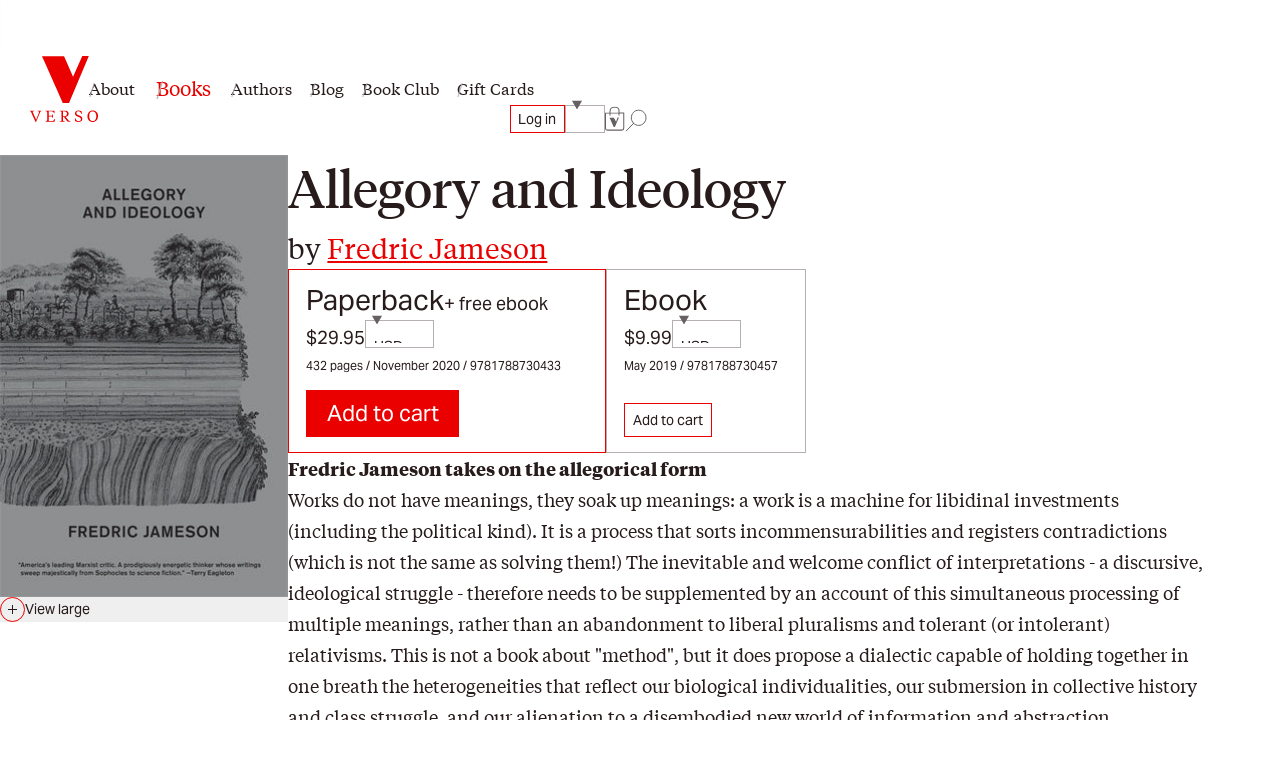

--- FILE ---
content_type: text/html; charset=utf-8
request_url: https://www.versobooks.com/products/749-allegory-and-ideology
body_size: 28708
content:
<!doctype html><html class="no-js" lang="en" data-behavior="ObserveFontFace InitializeCustomerAnalytics" data-props-has_gtm="true">
  <head>


    <meta charset="utf-8">
    <meta http-equiv="X-UA-Compatible" content="IE=edge">
    <meta name="viewport" content="width=device-width,initial-scale=1">
    <meta name="theme-color" content="">
    <link rel="canonical" href="https://www.versobooks.com/products/749-allegory-and-ideology">
    <link rel="preconnect" href="https://cdn.shopify.com" crossorigin>
    <link rel="preconnect" href="https://use.typekit.net" crossorigin />

    <link rel="stylesheet" href="https://use.typekit.net/dpt6foc.css" />

    <link rel="alternate icon" href="//www.versobooks.com/cdn/shop/t/13/assets/favicon.static.ico?v=131415544810586218661674082169" sizes="32x32" />
    <link rel="icon" href="//www.versobooks.com/cdn/shop/t/13/assets/favicon.static.svg?v=83747225362036470991674082170" type="image/svg+xml" />
    <link rel="apple-touch-icon" href="//www.versobooks.com/cdn/shop/t/13/assets/apple-touch-icon.static.png?v=19150402310172402201674082166" />
    
    <link rel="manifest" href="//www.versobooks.com/cdn/shop/t/13/assets/site.static.webmanifest?v=164136672539722117111695999780" />
    
<title>Allegory and Ideology &verbar; Verso Books</title>

    
      <meta name="description" content="Works do not have meanings, they soak up meanings: a work is a machine for libidinal investments (including the political kind). It is a process that sorts incommensurabilities and registers contradictions (which is not the same as solving them!) The inevitable and welcome conflict of interpretations - a discursive, id">
    


<meta property="og:site_name" content="Verso">
<meta property="og:url" content="https://www.versobooks.com/products/749-allegory-and-ideology">
<meta property="og:title" content="Allegory and Ideology">
<meta property="og:type" content="product">
<meta property="og:description" content="Works do not have meanings, they soak up meanings: a work is a machine for libidinal investments (including the political kind). It is a process that sorts incommensurabilities and registers contradictions (which is not the same as solving them!) The inevitable and welcome conflict of interpretations - a discursive, id"><meta property="og:image" content="http://www.versobooks.com/cdn/shop/files/getimage_b358da59-427c-41e5-b7bd-2a1e4a45a9a1.jpg?v=1769404486">
  <meta property="og:image:secure_url" content="https://www.versobooks.com/cdn/shop/files/getimage_b358da59-427c-41e5-b7bd-2a1e4a45a9a1.jpg?v=1769404486">
  <meta property="og:image:width" content="424">
  <meta property="og:image:height" content="650">
<meta property="og:price:amount" content="29.95">
  <meta property="og:price:currency" content="USD"><meta name="twitter:site" content="@versobooks"><meta name="twitter:card" content="summary_large_image">
<meta name="twitter:title" content="Allegory and Ideology">
<meta name="twitter:description" content="Works do not have meanings, they soak up meanings: a work is a machine for libidinal investments (including the political kind). It is a process that sorts incommensurabilities and registers contradictions (which is not the same as solving them!) The inevitable and welcome conflict of interpretations - a discursive, id">


    <link href="//www.versobooks.com/cdn/shop/t/13/assets/font-face.static.css?v=149559644608875031461695999780" rel="stylesheet" type="text/css" media="all" />
    <link href="//www.versobooks.com/cdn/shop/t/13/assets/bundle.css?v=174534143419982774361766012175" rel="stylesheet" type="text/css" media="all" />
<script>
    (function (w, d, s, l, i) {
      w[l] = w[l] || [];
      w[l].push({ "gtm.start": new Date().getTime(), event: "gtm.js" });
      var f = d.getElementsByTagName(s)[0],
        j = d.createElement(s),
        dl = l != "dataLayer" ? "&l=" + l : "";
      j.async = true;
      j.src = "https://www.googletagmanager.com/gtm.js?id=" + i + dl;
      f.parentNode.insertBefore(j, f);
    })(window, document, "script", "dataLayer", "GTM-TBHCLKCW");
  </script>

    <script>window.performance && window.performance.mark && window.performance.mark('shopify.content_for_header.start');</script><meta name="google-site-verification" content="vMOs_TYEMfFcEPTmzzyFq9y9vgTfMjJH9X1THO9sI2M">
<meta name="facebook-domain-verification" content="i0pxs4ivgs6jbn5zn6hbwqxloq51gy">
<meta id="shopify-digital-wallet" name="shopify-digital-wallet" content="/56938692669/digital_wallets/dialog">
<meta name="shopify-checkout-api-token" content="ab640d99767c0c76cb7bf8b474d8181c">
<meta id="in-context-paypal-metadata" data-shop-id="56938692669" data-venmo-supported="false" data-environment="production" data-locale="en_US" data-paypal-v4="true" data-currency="USD">
<link rel="alternate" hreflang="x-default" href="https://www.versobooks.com/products/749-allegory-and-ideology">
<link rel="alternate" hreflang="en-CA" href="https://www.versobooks.com/en-ca/products/749-allegory-and-ideology">
<link rel="alternate" hreflang="en-AE" href="https://www.versobooks.com/en-gb/products/749-allegory-and-ideology">
<link rel="alternate" hreflang="en-AU" href="https://www.versobooks.com/en-gb/products/749-allegory-and-ideology">
<link rel="alternate" hreflang="en-CH" href="https://www.versobooks.com/en-gb/products/749-allegory-and-ideology">
<link rel="alternate" hreflang="en-GB" href="https://www.versobooks.com/en-gb/products/749-allegory-and-ideology">
<link rel="alternate" hreflang="en-HK" href="https://www.versobooks.com/en-gb/products/749-allegory-and-ideology">
<link rel="alternate" hreflang="en-IL" href="https://www.versobooks.com/en-gb/products/749-allegory-and-ideology">
<link rel="alternate" hreflang="en-JP" href="https://www.versobooks.com/en-gb/products/749-allegory-and-ideology">
<link rel="alternate" hreflang="en-KR" href="https://www.versobooks.com/en-gb/products/749-allegory-and-ideology">
<link rel="alternate" hreflang="en-MY" href="https://www.versobooks.com/en-gb/products/749-allegory-and-ideology">
<link rel="alternate" hreflang="en-NO" href="https://www.versobooks.com/en-gb/products/749-allegory-and-ideology">
<link rel="alternate" hreflang="en-NZ" href="https://www.versobooks.com/en-gb/products/749-allegory-and-ideology">
<link rel="alternate" hreflang="en-SG" href="https://www.versobooks.com/en-gb/products/749-allegory-and-ideology">
<link rel="alternate" hreflang="en-SM" href="https://www.versobooks.com/en-gb/products/749-allegory-and-ideology">
<link rel="alternate" hreflang="en-AD" href="https://www.versobooks.com/en-gb/products/749-allegory-and-ideology">
<link rel="alternate" hreflang="en-AL" href="https://www.versobooks.com/en-gb/products/749-allegory-and-ideology">
<link rel="alternate" hreflang="en-AM" href="https://www.versobooks.com/en-gb/products/749-allegory-and-ideology">
<link rel="alternate" hreflang="en-AX" href="https://www.versobooks.com/en-gb/products/749-allegory-and-ideology">
<link rel="alternate" hreflang="en-BA" href="https://www.versobooks.com/en-gb/products/749-allegory-and-ideology">
<link rel="alternate" hreflang="en-BY" href="https://www.versobooks.com/en-gb/products/749-allegory-and-ideology">
<link rel="alternate" hreflang="en-FO" href="https://www.versobooks.com/en-gb/products/749-allegory-and-ideology">
<link rel="alternate" hreflang="en-GE" href="https://www.versobooks.com/en-gb/products/749-allegory-and-ideology">
<link rel="alternate" hreflang="en-GG" href="https://www.versobooks.com/en-gb/products/749-allegory-and-ideology">
<link rel="alternate" hreflang="en-GI" href="https://www.versobooks.com/en-gb/products/749-allegory-and-ideology">
<link rel="alternate" hreflang="en-GL" href="https://www.versobooks.com/en-gb/products/749-allegory-and-ideology">
<link rel="alternate" hreflang="en-GP" href="https://www.versobooks.com/en-gb/products/749-allegory-and-ideology">
<link rel="alternate" hreflang="en-IM" href="https://www.versobooks.com/en-gb/products/749-allegory-and-ideology">
<link rel="alternate" hreflang="en-IS" href="https://www.versobooks.com/en-gb/products/749-allegory-and-ideology">
<link rel="alternate" hreflang="en-JE" href="https://www.versobooks.com/en-gb/products/749-allegory-and-ideology">
<link rel="alternate" hreflang="en-LI" href="https://www.versobooks.com/en-gb/products/749-allegory-and-ideology">
<link rel="alternate" hreflang="en-MD" href="https://www.versobooks.com/en-gb/products/749-allegory-and-ideology">
<link rel="alternate" hreflang="en-ME" href="https://www.versobooks.com/en-gb/products/749-allegory-and-ideology">
<link rel="alternate" hreflang="en-MK" href="https://www.versobooks.com/en-gb/products/749-allegory-and-ideology">
<link rel="alternate" hreflang="en-RE" href="https://www.versobooks.com/en-gb/products/749-allegory-and-ideology">
<link rel="alternate" hreflang="en-RS" href="https://www.versobooks.com/en-gb/products/749-allegory-and-ideology">
<link rel="alternate" hreflang="en-SJ" href="https://www.versobooks.com/en-gb/products/749-allegory-and-ideology">
<link rel="alternate" hreflang="en-TR" href="https://www.versobooks.com/en-gb/products/749-allegory-and-ideology">
<link rel="alternate" hreflang="en-UA" href="https://www.versobooks.com/en-gb/products/749-allegory-and-ideology">
<link rel="alternate" hreflang="en-VA" href="https://www.versobooks.com/en-gb/products/749-allegory-and-ideology">
<link rel="alternate" hreflang="en-XK" href="https://www.versobooks.com/en-gb/products/749-allegory-and-ideology">
<link rel="alternate" hreflang="en-YT" href="https://www.versobooks.com/en-gb/products/749-allegory-and-ideology">
<link rel="alternate" hreflang="en-AC" href="https://www.versobooks.com/en-gb/products/749-allegory-and-ideology">
<link rel="alternate" hreflang="en-AF" href="https://www.versobooks.com/en-gb/products/749-allegory-and-ideology">
<link rel="alternate" hreflang="en-AG" href="https://www.versobooks.com/en-gb/products/749-allegory-and-ideology">
<link rel="alternate" hreflang="en-AI" href="https://www.versobooks.com/en-gb/products/749-allegory-and-ideology">
<link rel="alternate" hreflang="en-AO" href="https://www.versobooks.com/en-gb/products/749-allegory-and-ideology">
<link rel="alternate" hreflang="en-AR" href="https://www.versobooks.com/en-gb/products/749-allegory-and-ideology">
<link rel="alternate" hreflang="en-AW" href="https://www.versobooks.com/en-gb/products/749-allegory-and-ideology">
<link rel="alternate" hreflang="en-AZ" href="https://www.versobooks.com/en-gb/products/749-allegory-and-ideology">
<link rel="alternate" hreflang="en-BB" href="https://www.versobooks.com/en-gb/products/749-allegory-and-ideology">
<link rel="alternate" hreflang="en-BD" href="https://www.versobooks.com/en-gb/products/749-allegory-and-ideology">
<link rel="alternate" hreflang="en-BF" href="https://www.versobooks.com/en-gb/products/749-allegory-and-ideology">
<link rel="alternate" hreflang="en-BH" href="https://www.versobooks.com/en-gb/products/749-allegory-and-ideology">
<link rel="alternate" hreflang="en-BI" href="https://www.versobooks.com/en-gb/products/749-allegory-and-ideology">
<link rel="alternate" hreflang="en-BJ" href="https://www.versobooks.com/en-gb/products/749-allegory-and-ideology">
<link rel="alternate" hreflang="en-BL" href="https://www.versobooks.com/en-gb/products/749-allegory-and-ideology">
<link rel="alternate" hreflang="en-BM" href="https://www.versobooks.com/en-gb/products/749-allegory-and-ideology">
<link rel="alternate" hreflang="en-BN" href="https://www.versobooks.com/en-gb/products/749-allegory-and-ideology">
<link rel="alternate" hreflang="en-BO" href="https://www.versobooks.com/en-gb/products/749-allegory-and-ideology">
<link rel="alternate" hreflang="en-BQ" href="https://www.versobooks.com/en-gb/products/749-allegory-and-ideology">
<link rel="alternate" hreflang="en-BR" href="https://www.versobooks.com/en-gb/products/749-allegory-and-ideology">
<link rel="alternate" hreflang="en-BS" href="https://www.versobooks.com/en-gb/products/749-allegory-and-ideology">
<link rel="alternate" hreflang="en-BT" href="https://www.versobooks.com/en-gb/products/749-allegory-and-ideology">
<link rel="alternate" hreflang="en-BW" href="https://www.versobooks.com/en-gb/products/749-allegory-and-ideology">
<link rel="alternate" hreflang="en-BZ" href="https://www.versobooks.com/en-gb/products/749-allegory-and-ideology">
<link rel="alternate" hreflang="en-CC" href="https://www.versobooks.com/en-gb/products/749-allegory-and-ideology">
<link rel="alternate" hreflang="en-CD" href="https://www.versobooks.com/en-gb/products/749-allegory-and-ideology">
<link rel="alternate" hreflang="en-CF" href="https://www.versobooks.com/en-gb/products/749-allegory-and-ideology">
<link rel="alternate" hreflang="en-CG" href="https://www.versobooks.com/en-gb/products/749-allegory-and-ideology">
<link rel="alternate" hreflang="en-CI" href="https://www.versobooks.com/en-gb/products/749-allegory-and-ideology">
<link rel="alternate" hreflang="en-CK" href="https://www.versobooks.com/en-gb/products/749-allegory-and-ideology">
<link rel="alternate" hreflang="en-CL" href="https://www.versobooks.com/en-gb/products/749-allegory-and-ideology">
<link rel="alternate" hreflang="en-CM" href="https://www.versobooks.com/en-gb/products/749-allegory-and-ideology">
<link rel="alternate" hreflang="en-CN" href="https://www.versobooks.com/en-gb/products/749-allegory-and-ideology">
<link rel="alternate" hreflang="en-CO" href="https://www.versobooks.com/en-gb/products/749-allegory-and-ideology">
<link rel="alternate" hreflang="en-CR" href="https://www.versobooks.com/en-gb/products/749-allegory-and-ideology">
<link rel="alternate" hreflang="en-CV" href="https://www.versobooks.com/en-gb/products/749-allegory-and-ideology">
<link rel="alternate" hreflang="en-CW" href="https://www.versobooks.com/en-gb/products/749-allegory-and-ideology">
<link rel="alternate" hreflang="en-CX" href="https://www.versobooks.com/en-gb/products/749-allegory-and-ideology">
<link rel="alternate" hreflang="en-DJ" href="https://www.versobooks.com/en-gb/products/749-allegory-and-ideology">
<link rel="alternate" hreflang="en-DM" href="https://www.versobooks.com/en-gb/products/749-allegory-and-ideology">
<link rel="alternate" hreflang="en-DO" href="https://www.versobooks.com/en-gb/products/749-allegory-and-ideology">
<link rel="alternate" hreflang="en-DZ" href="https://www.versobooks.com/en-gb/products/749-allegory-and-ideology">
<link rel="alternate" hreflang="en-EC" href="https://www.versobooks.com/en-gb/products/749-allegory-and-ideology">
<link rel="alternate" hreflang="en-EG" href="https://www.versobooks.com/en-gb/products/749-allegory-and-ideology">
<link rel="alternate" hreflang="en-EH" href="https://www.versobooks.com/en-gb/products/749-allegory-and-ideology">
<link rel="alternate" hreflang="en-ER" href="https://www.versobooks.com/en-gb/products/749-allegory-and-ideology">
<link rel="alternate" hreflang="en-ET" href="https://www.versobooks.com/en-gb/products/749-allegory-and-ideology">
<link rel="alternate" hreflang="en-FJ" href="https://www.versobooks.com/en-gb/products/749-allegory-and-ideology">
<link rel="alternate" hreflang="en-FK" href="https://www.versobooks.com/en-gb/products/749-allegory-and-ideology">
<link rel="alternate" hreflang="en-GA" href="https://www.versobooks.com/en-gb/products/749-allegory-and-ideology">
<link rel="alternate" hreflang="en-GD" href="https://www.versobooks.com/en-gb/products/749-allegory-and-ideology">
<link rel="alternate" hreflang="en-GF" href="https://www.versobooks.com/en-gb/products/749-allegory-and-ideology">
<link rel="alternate" hreflang="en-GH" href="https://www.versobooks.com/en-gb/products/749-allegory-and-ideology">
<link rel="alternate" hreflang="en-GM" href="https://www.versobooks.com/en-gb/products/749-allegory-and-ideology">
<link rel="alternate" hreflang="en-GN" href="https://www.versobooks.com/en-gb/products/749-allegory-and-ideology">
<link rel="alternate" hreflang="en-GQ" href="https://www.versobooks.com/en-gb/products/749-allegory-and-ideology">
<link rel="alternate" hreflang="en-GS" href="https://www.versobooks.com/en-gb/products/749-allegory-and-ideology">
<link rel="alternate" hreflang="en-GT" href="https://www.versobooks.com/en-gb/products/749-allegory-and-ideology">
<link rel="alternate" hreflang="en-GW" href="https://www.versobooks.com/en-gb/products/749-allegory-and-ideology">
<link rel="alternate" hreflang="en-GY" href="https://www.versobooks.com/en-gb/products/749-allegory-and-ideology">
<link rel="alternate" hreflang="en-HN" href="https://www.versobooks.com/en-gb/products/749-allegory-and-ideology">
<link rel="alternate" hreflang="en-HT" href="https://www.versobooks.com/en-gb/products/749-allegory-and-ideology">
<link rel="alternate" hreflang="en-ID" href="https://www.versobooks.com/en-gb/products/749-allegory-and-ideology">
<link rel="alternate" hreflang="en-IN" href="https://www.versobooks.com/en-gb/products/749-allegory-and-ideology">
<link rel="alternate" hreflang="en-IO" href="https://www.versobooks.com/en-gb/products/749-allegory-and-ideology">
<link rel="alternate" hreflang="en-IQ" href="https://www.versobooks.com/en-gb/products/749-allegory-and-ideology">
<link rel="alternate" hreflang="en-JM" href="https://www.versobooks.com/en-gb/products/749-allegory-and-ideology">
<link rel="alternate" hreflang="en-JO" href="https://www.versobooks.com/en-gb/products/749-allegory-and-ideology">
<link rel="alternate" hreflang="en-KE" href="https://www.versobooks.com/en-gb/products/749-allegory-and-ideology">
<link rel="alternate" hreflang="en-KG" href="https://www.versobooks.com/en-gb/products/749-allegory-and-ideology">
<link rel="alternate" hreflang="en-KH" href="https://www.versobooks.com/en-gb/products/749-allegory-and-ideology">
<link rel="alternate" hreflang="en-KI" href="https://www.versobooks.com/en-gb/products/749-allegory-and-ideology">
<link rel="alternate" hreflang="en-KM" href="https://www.versobooks.com/en-gb/products/749-allegory-and-ideology">
<link rel="alternate" hreflang="en-KN" href="https://www.versobooks.com/en-gb/products/749-allegory-and-ideology">
<link rel="alternate" hreflang="en-KW" href="https://www.versobooks.com/en-gb/products/749-allegory-and-ideology">
<link rel="alternate" hreflang="en-KY" href="https://www.versobooks.com/en-gb/products/749-allegory-and-ideology">
<link rel="alternate" hreflang="en-KZ" href="https://www.versobooks.com/en-gb/products/749-allegory-and-ideology">
<link rel="alternate" hreflang="en-LA" href="https://www.versobooks.com/en-gb/products/749-allegory-and-ideology">
<link rel="alternate" hreflang="en-LB" href="https://www.versobooks.com/en-gb/products/749-allegory-and-ideology">
<link rel="alternate" hreflang="en-LC" href="https://www.versobooks.com/en-gb/products/749-allegory-and-ideology">
<link rel="alternate" hreflang="en-LK" href="https://www.versobooks.com/en-gb/products/749-allegory-and-ideology">
<link rel="alternate" hreflang="en-LR" href="https://www.versobooks.com/en-gb/products/749-allegory-and-ideology">
<link rel="alternate" hreflang="en-LS" href="https://www.versobooks.com/en-gb/products/749-allegory-and-ideology">
<link rel="alternate" hreflang="en-LY" href="https://www.versobooks.com/en-gb/products/749-allegory-and-ideology">
<link rel="alternate" hreflang="en-MA" href="https://www.versobooks.com/en-gb/products/749-allegory-and-ideology">
<link rel="alternate" hreflang="en-MF" href="https://www.versobooks.com/en-gb/products/749-allegory-and-ideology">
<link rel="alternate" hreflang="en-MG" href="https://www.versobooks.com/en-gb/products/749-allegory-and-ideology">
<link rel="alternate" hreflang="en-ML" href="https://www.versobooks.com/en-gb/products/749-allegory-and-ideology">
<link rel="alternate" hreflang="en-MM" href="https://www.versobooks.com/en-gb/products/749-allegory-and-ideology">
<link rel="alternate" hreflang="en-MN" href="https://www.versobooks.com/en-gb/products/749-allegory-and-ideology">
<link rel="alternate" hreflang="en-MO" href="https://www.versobooks.com/en-gb/products/749-allegory-and-ideology">
<link rel="alternate" hreflang="en-MQ" href="https://www.versobooks.com/en-gb/products/749-allegory-and-ideology">
<link rel="alternate" hreflang="en-MR" href="https://www.versobooks.com/en-gb/products/749-allegory-and-ideology">
<link rel="alternate" hreflang="en-MS" href="https://www.versobooks.com/en-gb/products/749-allegory-and-ideology">
<link rel="alternate" hreflang="en-MU" href="https://www.versobooks.com/en-gb/products/749-allegory-and-ideology">
<link rel="alternate" hreflang="en-MV" href="https://www.versobooks.com/en-gb/products/749-allegory-and-ideology">
<link rel="alternate" hreflang="en-MW" href="https://www.versobooks.com/en-gb/products/749-allegory-and-ideology">
<link rel="alternate" hreflang="en-MX" href="https://www.versobooks.com/en-gb/products/749-allegory-and-ideology">
<link rel="alternate" hreflang="en-MZ" href="https://www.versobooks.com/en-gb/products/749-allegory-and-ideology">
<link rel="alternate" hreflang="en-NA" href="https://www.versobooks.com/en-gb/products/749-allegory-and-ideology">
<link rel="alternate" hreflang="en-NC" href="https://www.versobooks.com/en-gb/products/749-allegory-and-ideology">
<link rel="alternate" hreflang="en-NE" href="https://www.versobooks.com/en-gb/products/749-allegory-and-ideology">
<link rel="alternate" hreflang="en-NF" href="https://www.versobooks.com/en-gb/products/749-allegory-and-ideology">
<link rel="alternate" hreflang="en-NG" href="https://www.versobooks.com/en-gb/products/749-allegory-and-ideology">
<link rel="alternate" hreflang="en-NI" href="https://www.versobooks.com/en-gb/products/749-allegory-and-ideology">
<link rel="alternate" hreflang="en-NP" href="https://www.versobooks.com/en-gb/products/749-allegory-and-ideology">
<link rel="alternate" hreflang="en-NR" href="https://www.versobooks.com/en-gb/products/749-allegory-and-ideology">
<link rel="alternate" hreflang="en-NU" href="https://www.versobooks.com/en-gb/products/749-allegory-and-ideology">
<link rel="alternate" hreflang="en-OM" href="https://www.versobooks.com/en-gb/products/749-allegory-and-ideology">
<link rel="alternate" hreflang="en-PA" href="https://www.versobooks.com/en-gb/products/749-allegory-and-ideology">
<link rel="alternate" hreflang="en-PE" href="https://www.versobooks.com/en-gb/products/749-allegory-and-ideology">
<link rel="alternate" hreflang="en-PF" href="https://www.versobooks.com/en-gb/products/749-allegory-and-ideology">
<link rel="alternate" hreflang="en-PG" href="https://www.versobooks.com/en-gb/products/749-allegory-and-ideology">
<link rel="alternate" hreflang="en-PH" href="https://www.versobooks.com/en-gb/products/749-allegory-and-ideology">
<link rel="alternate" hreflang="en-PK" href="https://www.versobooks.com/en-gb/products/749-allegory-and-ideology">
<link rel="alternate" hreflang="en-PM" href="https://www.versobooks.com/en-gb/products/749-allegory-and-ideology">
<link rel="alternate" hreflang="en-PN" href="https://www.versobooks.com/en-gb/products/749-allegory-and-ideology">
<link rel="alternate" hreflang="en-PS" href="https://www.versobooks.com/en-gb/products/749-allegory-and-ideology">
<link rel="alternate" hreflang="en-PY" href="https://www.versobooks.com/en-gb/products/749-allegory-and-ideology">
<link rel="alternate" hreflang="en-QA" href="https://www.versobooks.com/en-gb/products/749-allegory-and-ideology">
<link rel="alternate" hreflang="en-RU" href="https://www.versobooks.com/en-gb/products/749-allegory-and-ideology">
<link rel="alternate" hreflang="en-RW" href="https://www.versobooks.com/en-gb/products/749-allegory-and-ideology">
<link rel="alternate" hreflang="en-SA" href="https://www.versobooks.com/en-gb/products/749-allegory-and-ideology">
<link rel="alternate" hreflang="en-SB" href="https://www.versobooks.com/en-gb/products/749-allegory-and-ideology">
<link rel="alternate" hreflang="en-SC" href="https://www.versobooks.com/en-gb/products/749-allegory-and-ideology">
<link rel="alternate" hreflang="en-SD" href="https://www.versobooks.com/en-gb/products/749-allegory-and-ideology">
<link rel="alternate" hreflang="en-SH" href="https://www.versobooks.com/en-gb/products/749-allegory-and-ideology">
<link rel="alternate" hreflang="en-SL" href="https://www.versobooks.com/en-gb/products/749-allegory-and-ideology">
<link rel="alternate" hreflang="en-SN" href="https://www.versobooks.com/en-gb/products/749-allegory-and-ideology">
<link rel="alternate" hreflang="en-SO" href="https://www.versobooks.com/en-gb/products/749-allegory-and-ideology">
<link rel="alternate" hreflang="en-SR" href="https://www.versobooks.com/en-gb/products/749-allegory-and-ideology">
<link rel="alternate" hreflang="en-SS" href="https://www.versobooks.com/en-gb/products/749-allegory-and-ideology">
<link rel="alternate" hreflang="en-ST" href="https://www.versobooks.com/en-gb/products/749-allegory-and-ideology">
<link rel="alternate" hreflang="en-SV" href="https://www.versobooks.com/en-gb/products/749-allegory-and-ideology">
<link rel="alternate" hreflang="en-SX" href="https://www.versobooks.com/en-gb/products/749-allegory-and-ideology">
<link rel="alternate" hreflang="en-SZ" href="https://www.versobooks.com/en-gb/products/749-allegory-and-ideology">
<link rel="alternate" hreflang="en-TA" href="https://www.versobooks.com/en-gb/products/749-allegory-and-ideology">
<link rel="alternate" hreflang="en-TC" href="https://www.versobooks.com/en-gb/products/749-allegory-and-ideology">
<link rel="alternate" hreflang="en-TD" href="https://www.versobooks.com/en-gb/products/749-allegory-and-ideology">
<link rel="alternate" hreflang="en-TF" href="https://www.versobooks.com/en-gb/products/749-allegory-and-ideology">
<link rel="alternate" hreflang="en-TG" href="https://www.versobooks.com/en-gb/products/749-allegory-and-ideology">
<link rel="alternate" hreflang="en-TH" href="https://www.versobooks.com/en-gb/products/749-allegory-and-ideology">
<link rel="alternate" hreflang="en-TJ" href="https://www.versobooks.com/en-gb/products/749-allegory-and-ideology">
<link rel="alternate" hreflang="en-TK" href="https://www.versobooks.com/en-gb/products/749-allegory-and-ideology">
<link rel="alternate" hreflang="en-TL" href="https://www.versobooks.com/en-gb/products/749-allegory-and-ideology">
<link rel="alternate" hreflang="en-TM" href="https://www.versobooks.com/en-gb/products/749-allegory-and-ideology">
<link rel="alternate" hreflang="en-TN" href="https://www.versobooks.com/en-gb/products/749-allegory-and-ideology">
<link rel="alternate" hreflang="en-TO" href="https://www.versobooks.com/en-gb/products/749-allegory-and-ideology">
<link rel="alternate" hreflang="en-TT" href="https://www.versobooks.com/en-gb/products/749-allegory-and-ideology">
<link rel="alternate" hreflang="en-TV" href="https://www.versobooks.com/en-gb/products/749-allegory-and-ideology">
<link rel="alternate" hreflang="en-TW" href="https://www.versobooks.com/en-gb/products/749-allegory-and-ideology">
<link rel="alternate" hreflang="en-TZ" href="https://www.versobooks.com/en-gb/products/749-allegory-and-ideology">
<link rel="alternate" hreflang="en-UG" href="https://www.versobooks.com/en-gb/products/749-allegory-and-ideology">
<link rel="alternate" hreflang="en-UM" href="https://www.versobooks.com/en-gb/products/749-allegory-and-ideology">
<link rel="alternate" hreflang="en-UY" href="https://www.versobooks.com/en-gb/products/749-allegory-and-ideology">
<link rel="alternate" hreflang="en-UZ" href="https://www.versobooks.com/en-gb/products/749-allegory-and-ideology">
<link rel="alternate" hreflang="en-VC" href="https://www.versobooks.com/en-gb/products/749-allegory-and-ideology">
<link rel="alternate" hreflang="en-VE" href="https://www.versobooks.com/en-gb/products/749-allegory-and-ideology">
<link rel="alternate" hreflang="en-VG" href="https://www.versobooks.com/en-gb/products/749-allegory-and-ideology">
<link rel="alternate" hreflang="en-VN" href="https://www.versobooks.com/en-gb/products/749-allegory-and-ideology">
<link rel="alternate" hreflang="en-VU" href="https://www.versobooks.com/en-gb/products/749-allegory-and-ideology">
<link rel="alternate" hreflang="en-WF" href="https://www.versobooks.com/en-gb/products/749-allegory-and-ideology">
<link rel="alternate" hreflang="en-WS" href="https://www.versobooks.com/en-gb/products/749-allegory-and-ideology">
<link rel="alternate" hreflang="en-YE" href="https://www.versobooks.com/en-gb/products/749-allegory-and-ideology">
<link rel="alternate" hreflang="en-ZA" href="https://www.versobooks.com/en-gb/products/749-allegory-and-ideology">
<link rel="alternate" hreflang="en-ZM" href="https://www.versobooks.com/en-gb/products/749-allegory-and-ideology">
<link rel="alternate" hreflang="en-ZW" href="https://www.versobooks.com/en-gb/products/749-allegory-and-ideology">
<link rel="alternate" hreflang="en-US" href="https://www.versobooks.com/products/749-allegory-and-ideology">
<link rel="alternate" type="application/json+oembed" href="https://www.versobooks.com/products/749-allegory-and-ideology.oembed">
<script async="async" src="/checkouts/internal/preloads.js?locale=en-US"></script>
<link rel="preconnect" href="https://shop.app" crossorigin="anonymous">
<script async="async" src="https://shop.app/checkouts/internal/preloads.js?locale=en-US&shop_id=56938692669" crossorigin="anonymous"></script>
<script id="apple-pay-shop-capabilities" type="application/json">{"shopId":56938692669,"countryCode":"US","currencyCode":"USD","merchantCapabilities":["supports3DS"],"merchantId":"gid:\/\/shopify\/Shop\/56938692669","merchantName":"Verso","requiredBillingContactFields":["postalAddress","email","phone"],"requiredShippingContactFields":["postalAddress","email","phone"],"shippingType":"shipping","supportedNetworks":["visa","masterCard","amex","discover","elo","jcb"],"total":{"type":"pending","label":"Verso","amount":"1.00"},"shopifyPaymentsEnabled":true,"supportsSubscriptions":true}</script>
<script id="shopify-features" type="application/json">{"accessToken":"ab640d99767c0c76cb7bf8b474d8181c","betas":["rich-media-storefront-analytics"],"domain":"www.versobooks.com","predictiveSearch":true,"shopId":56938692669,"locale":"en"}</script>
<script>var Shopify = Shopify || {};
Shopify.shop = "versobooks.myshopify.com";
Shopify.locale = "en";
Shopify.currency = {"active":"USD","rate":"1.0"};
Shopify.country = "US";
Shopify.theme = {"name":"verso-shopify-theme\/release-prod","id":125700177981,"schema_name":"Verso","schema_version":"1.0.0","theme_store_id":null,"role":"main"};
Shopify.theme.handle = "null";
Shopify.theme.style = {"id":null,"handle":null};
Shopify.cdnHost = "www.versobooks.com/cdn";
Shopify.routes = Shopify.routes || {};
Shopify.routes.root = "/";</script>
<script type="module">!function(o){(o.Shopify=o.Shopify||{}).modules=!0}(window);</script>
<script>!function(o){function n(){var o=[];function n(){o.push(Array.prototype.slice.apply(arguments))}return n.q=o,n}var t=o.Shopify=o.Shopify||{};t.loadFeatures=n(),t.autoloadFeatures=n()}(window);</script>
<script>
  window.ShopifyPay = window.ShopifyPay || {};
  window.ShopifyPay.apiHost = "shop.app\/pay";
  window.ShopifyPay.redirectState = null;
</script>
<script id="shop-js-analytics" type="application/json">{"pageType":"product"}</script>
<script defer="defer" async type="module" src="//www.versobooks.com/cdn/shopifycloud/shop-js/modules/v2/client.init-shop-cart-sync_BN7fPSNr.en.esm.js"></script>
<script defer="defer" async type="module" src="//www.versobooks.com/cdn/shopifycloud/shop-js/modules/v2/chunk.common_Cbph3Kss.esm.js"></script>
<script defer="defer" async type="module" src="//www.versobooks.com/cdn/shopifycloud/shop-js/modules/v2/chunk.modal_DKumMAJ1.esm.js"></script>
<script type="module">
  await import("//www.versobooks.com/cdn/shopifycloud/shop-js/modules/v2/client.init-shop-cart-sync_BN7fPSNr.en.esm.js");
await import("//www.versobooks.com/cdn/shopifycloud/shop-js/modules/v2/chunk.common_Cbph3Kss.esm.js");
await import("//www.versobooks.com/cdn/shopifycloud/shop-js/modules/v2/chunk.modal_DKumMAJ1.esm.js");

  window.Shopify.SignInWithShop?.initShopCartSync?.({"fedCMEnabled":true,"windoidEnabled":true});

</script>
<script>
  window.Shopify = window.Shopify || {};
  if (!window.Shopify.featureAssets) window.Shopify.featureAssets = {};
  window.Shopify.featureAssets['shop-js'] = {"shop-cart-sync":["modules/v2/client.shop-cart-sync_CJVUk8Jm.en.esm.js","modules/v2/chunk.common_Cbph3Kss.esm.js","modules/v2/chunk.modal_DKumMAJ1.esm.js"],"init-fed-cm":["modules/v2/client.init-fed-cm_7Fvt41F4.en.esm.js","modules/v2/chunk.common_Cbph3Kss.esm.js","modules/v2/chunk.modal_DKumMAJ1.esm.js"],"init-shop-email-lookup-coordinator":["modules/v2/client.init-shop-email-lookup-coordinator_Cc088_bR.en.esm.js","modules/v2/chunk.common_Cbph3Kss.esm.js","modules/v2/chunk.modal_DKumMAJ1.esm.js"],"init-windoid":["modules/v2/client.init-windoid_hPopwJRj.en.esm.js","modules/v2/chunk.common_Cbph3Kss.esm.js","modules/v2/chunk.modal_DKumMAJ1.esm.js"],"shop-button":["modules/v2/client.shop-button_B0jaPSNF.en.esm.js","modules/v2/chunk.common_Cbph3Kss.esm.js","modules/v2/chunk.modal_DKumMAJ1.esm.js"],"shop-cash-offers":["modules/v2/client.shop-cash-offers_DPIskqss.en.esm.js","modules/v2/chunk.common_Cbph3Kss.esm.js","modules/v2/chunk.modal_DKumMAJ1.esm.js"],"shop-toast-manager":["modules/v2/client.shop-toast-manager_CK7RT69O.en.esm.js","modules/v2/chunk.common_Cbph3Kss.esm.js","modules/v2/chunk.modal_DKumMAJ1.esm.js"],"init-shop-cart-sync":["modules/v2/client.init-shop-cart-sync_BN7fPSNr.en.esm.js","modules/v2/chunk.common_Cbph3Kss.esm.js","modules/v2/chunk.modal_DKumMAJ1.esm.js"],"init-customer-accounts-sign-up":["modules/v2/client.init-customer-accounts-sign-up_CfPf4CXf.en.esm.js","modules/v2/client.shop-login-button_DeIztwXF.en.esm.js","modules/v2/chunk.common_Cbph3Kss.esm.js","modules/v2/chunk.modal_DKumMAJ1.esm.js"],"pay-button":["modules/v2/client.pay-button_CgIwFSYN.en.esm.js","modules/v2/chunk.common_Cbph3Kss.esm.js","modules/v2/chunk.modal_DKumMAJ1.esm.js"],"init-customer-accounts":["modules/v2/client.init-customer-accounts_DQ3x16JI.en.esm.js","modules/v2/client.shop-login-button_DeIztwXF.en.esm.js","modules/v2/chunk.common_Cbph3Kss.esm.js","modules/v2/chunk.modal_DKumMAJ1.esm.js"],"avatar":["modules/v2/client.avatar_BTnouDA3.en.esm.js"],"init-shop-for-new-customer-accounts":["modules/v2/client.init-shop-for-new-customer-accounts_CsZy_esa.en.esm.js","modules/v2/client.shop-login-button_DeIztwXF.en.esm.js","modules/v2/chunk.common_Cbph3Kss.esm.js","modules/v2/chunk.modal_DKumMAJ1.esm.js"],"shop-follow-button":["modules/v2/client.shop-follow-button_BRMJjgGd.en.esm.js","modules/v2/chunk.common_Cbph3Kss.esm.js","modules/v2/chunk.modal_DKumMAJ1.esm.js"],"checkout-modal":["modules/v2/client.checkout-modal_B9Drz_yf.en.esm.js","modules/v2/chunk.common_Cbph3Kss.esm.js","modules/v2/chunk.modal_DKumMAJ1.esm.js"],"shop-login-button":["modules/v2/client.shop-login-button_DeIztwXF.en.esm.js","modules/v2/chunk.common_Cbph3Kss.esm.js","modules/v2/chunk.modal_DKumMAJ1.esm.js"],"lead-capture":["modules/v2/client.lead-capture_DXYzFM3R.en.esm.js","modules/v2/chunk.common_Cbph3Kss.esm.js","modules/v2/chunk.modal_DKumMAJ1.esm.js"],"shop-login":["modules/v2/client.shop-login_CA5pJqmO.en.esm.js","modules/v2/chunk.common_Cbph3Kss.esm.js","modules/v2/chunk.modal_DKumMAJ1.esm.js"],"payment-terms":["modules/v2/client.payment-terms_BxzfvcZJ.en.esm.js","modules/v2/chunk.common_Cbph3Kss.esm.js","modules/v2/chunk.modal_DKumMAJ1.esm.js"]};
</script>
<script>(function() {
  var isLoaded = false;
  function asyncLoad() {
    if (isLoaded) return;
    isLoaded = true;
    var urls = ["https:\/\/d26ky332zktp97.cloudfront.net\/shops\/v8rjHuvBZwFxmfKhf\/colibrius-m.js?shop=versobooks.myshopify.com"];
    for (var i = 0; i < urls.length; i++) {
      var s = document.createElement('script');
      s.type = 'text/javascript';
      s.async = true;
      s.src = urls[i];
      var x = document.getElementsByTagName('script')[0];
      x.parentNode.insertBefore(s, x);
    }
  };
  if(window.attachEvent) {
    window.attachEvent('onload', asyncLoad);
  } else {
    window.addEventListener('load', asyncLoad, false);
  }
})();</script>
<script id="__st">var __st={"a":56938692669,"offset":-18000,"reqid":"637d66b7-c296-4867-ad72-e1efb0a97dc9-1769902184","pageurl":"www.versobooks.com\/products\/749-allegory-and-ideology","u":"2af9d111735a","p":"product","rtyp":"product","rid":6904751947837};</script>
<script>window.ShopifyPaypalV4VisibilityTracking = true;</script>
<script id="form-persister">!function(){'use strict';const t='contact',e='new_comment',n=[[t,t],['blogs',e],['comments',e],[t,'customer']],o='password',r='form_key',c=['recaptcha-v3-token','g-recaptcha-response','h-captcha-response',o],s=()=>{try{return window.sessionStorage}catch{return}},i='__shopify_v',u=t=>t.elements[r],a=function(){const t=[...n].map((([t,e])=>`form[action*='/${t}']:not([data-nocaptcha='true']) input[name='form_type'][value='${e}']`)).join(',');var e;return e=t,()=>e?[...document.querySelectorAll(e)].map((t=>t.form)):[]}();function m(t){const e=u(t);a().includes(t)&&(!e||!e.value)&&function(t){try{if(!s())return;!function(t){const e=s();if(!e)return;const n=u(t);if(!n)return;const o=n.value;o&&e.removeItem(o)}(t);const e=Array.from(Array(32),(()=>Math.random().toString(36)[2])).join('');!function(t,e){u(t)||t.append(Object.assign(document.createElement('input'),{type:'hidden',name:r})),t.elements[r].value=e}(t,e),function(t,e){const n=s();if(!n)return;const r=[...t.querySelectorAll(`input[type='${o}']`)].map((({name:t})=>t)),u=[...c,...r],a={};for(const[o,c]of new FormData(t).entries())u.includes(o)||(a[o]=c);n.setItem(e,JSON.stringify({[i]:1,action:t.action,data:a}))}(t,e)}catch(e){console.error('failed to persist form',e)}}(t)}const f=t=>{if('true'===t.dataset.persistBound)return;const e=function(t,e){const n=function(t){return'function'==typeof t.submit?t.submit:HTMLFormElement.prototype.submit}(t).bind(t);return function(){let t;return()=>{t||(t=!0,(()=>{try{e(),n()}catch(t){(t=>{console.error('form submit failed',t)})(t)}})(),setTimeout((()=>t=!1),250))}}()}(t,(()=>{m(t)}));!function(t,e){if('function'==typeof t.submit&&'function'==typeof e)try{t.submit=e}catch{}}(t,e),t.addEventListener('submit',(t=>{t.preventDefault(),e()})),t.dataset.persistBound='true'};!function(){function t(t){const e=(t=>{const e=t.target;return e instanceof HTMLFormElement?e:e&&e.form})(t);e&&m(e)}document.addEventListener('submit',t),document.addEventListener('DOMContentLoaded',(()=>{const e=a();for(const t of e)f(t);var n;n=document.body,new window.MutationObserver((t=>{for(const e of t)if('childList'===e.type&&e.addedNodes.length)for(const t of e.addedNodes)1===t.nodeType&&'FORM'===t.tagName&&a().includes(t)&&f(t)})).observe(n,{childList:!0,subtree:!0,attributes:!1}),document.removeEventListener('submit',t)}))}()}();</script>
<script integrity="sha256-4kQ18oKyAcykRKYeNunJcIwy7WH5gtpwJnB7kiuLZ1E=" data-source-attribution="shopify.loadfeatures" defer="defer" src="//www.versobooks.com/cdn/shopifycloud/storefront/assets/storefront/load_feature-a0a9edcb.js" crossorigin="anonymous"></script>
<script crossorigin="anonymous" defer="defer" src="//www.versobooks.com/cdn/shopifycloud/storefront/assets/shopify_pay/storefront-65b4c6d7.js?v=20250812"></script>
<script data-source-attribution="shopify.dynamic_checkout.dynamic.init">var Shopify=Shopify||{};Shopify.PaymentButton=Shopify.PaymentButton||{isStorefrontPortableWallets:!0,init:function(){window.Shopify.PaymentButton.init=function(){};var t=document.createElement("script");t.src="https://www.versobooks.com/cdn/shopifycloud/portable-wallets/latest/portable-wallets.en.js",t.type="module",document.head.appendChild(t)}};
</script>
<script data-source-attribution="shopify.dynamic_checkout.buyer_consent">
  function portableWalletsHideBuyerConsent(e){var t=document.getElementById("shopify-buyer-consent"),n=document.getElementById("shopify-subscription-policy-button");t&&n&&(t.classList.add("hidden"),t.setAttribute("aria-hidden","true"),n.removeEventListener("click",e))}function portableWalletsShowBuyerConsent(e){var t=document.getElementById("shopify-buyer-consent"),n=document.getElementById("shopify-subscription-policy-button");t&&n&&(t.classList.remove("hidden"),t.removeAttribute("aria-hidden"),n.addEventListener("click",e))}window.Shopify?.PaymentButton&&(window.Shopify.PaymentButton.hideBuyerConsent=portableWalletsHideBuyerConsent,window.Shopify.PaymentButton.showBuyerConsent=portableWalletsShowBuyerConsent);
</script>
<script data-source-attribution="shopify.dynamic_checkout.cart.bootstrap">document.addEventListener("DOMContentLoaded",(function(){function t(){return document.querySelector("shopify-accelerated-checkout-cart, shopify-accelerated-checkout")}if(t())Shopify.PaymentButton.init();else{new MutationObserver((function(e,n){t()&&(Shopify.PaymentButton.init(),n.disconnect())})).observe(document.body,{childList:!0,subtree:!0})}}));
</script>
<script id='scb4127' type='text/javascript' async='' src='https://www.versobooks.com/cdn/shopifycloud/privacy-banner/storefront-banner.js'></script><link id="shopify-accelerated-checkout-styles" rel="stylesheet" media="screen" href="https://www.versobooks.com/cdn/shopifycloud/portable-wallets/latest/accelerated-checkout-backwards-compat.css" crossorigin="anonymous">
<style id="shopify-accelerated-checkout-cart">
        #shopify-buyer-consent {
  margin-top: 1em;
  display: inline-block;
  width: 100%;
}

#shopify-buyer-consent.hidden {
  display: none;
}

#shopify-subscription-policy-button {
  background: none;
  border: none;
  padding: 0;
  text-decoration: underline;
  font-size: inherit;
  cursor: pointer;
}

#shopify-subscription-policy-button::before {
  box-shadow: none;
}

      </style>

<script>window.performance && window.performance.mark && window.performance.mark('shopify.content_for_header.end');</script>

    <script>document.documentElement.className = document.documentElement.className.replace('no-js', 'js');</script>
  <!-- Hotjar Tracking Code for Site 6499742 (name missing) -->
<script>
    (function(h,o,t,j,a,r){
        h.hj=h.hj||function(){(h.hj.q=h.hj.q||[]).push(arguments)};
        h._hjSettings={hjid:6499742,hjsv:6};
        a=o.getElementsByTagName('head')[0];
        r=o.createElement('script');r.async=1;
        r.src=t+h._hjSettings.hjid+j+h._hjSettings.hjsv;
        a.appendChild(r);
    })(window,document,'https://static.hotjar.com/c/hotjar-','.js?sv=');
</script>
  <!-- BEGIN app block: shopify://apps/eg-auto-add-to-cart/blocks/app-embed/0f7d4f74-1e89-4820-aec4-6564d7e535d2 -->










  
    <script
      async
      type="text/javascript"
      src="https://cdn.506.io/eg/script.js?shop=versobooks.myshopify.com&v=7"
    ></script>
  



  <meta id="easygift-shop" itemid="c2hvcF8kXzE3Njk5MDIxODU=" content="{&quot;isInstalled&quot;:true,&quot;installedOn&quot;:&quot;2025-12-08T16:00:05.600Z&quot;,&quot;appVersion&quot;:&quot;3.0&quot;,&quot;subscriptionName&quot;:&quot;Standard&quot;,&quot;cartAnalytics&quot;:true,&quot;freeTrialEndsOn&quot;:null,&quot;settings&quot;:{&quot;reminderBannerStyle&quot;:{&quot;position&quot;:{&quot;horizontal&quot;:&quot;right&quot;,&quot;vertical&quot;:&quot;bottom&quot;},&quot;primaryColor&quot;:&quot;#000000&quot;,&quot;cssStyles&quot;:&quot;&quot;,&quot;headerText&quot;:&quot;Click here to reopen missed deals&quot;,&quot;subHeaderText&quot;:null,&quot;showImage&quot;:false,&quot;imageUrl&quot;:&quot;https:\/\/cdn.506.io\/eg\/eg_notification_default_512x512.png&quot;,&quot;displayAfter&quot;:5,&quot;closingMode&quot;:&quot;doNotAutoClose&quot;,&quot;selfcloseAfter&quot;:5,&quot;reshowBannerAfter&quot;:&quot;everyNewSession&quot;},&quot;addedItemIdentifier&quot;:&quot;_Gifted&quot;,&quot;ignoreOtherAppLineItems&quot;:null,&quot;customVariantsInfoLifetimeMins&quot;:1440,&quot;redirectPath&quot;:null,&quot;ignoreNonStandardCartRequests&quot;:false,&quot;bannerStyle&quot;:{&quot;position&quot;:{&quot;horizontal&quot;:&quot;right&quot;,&quot;vertical&quot;:&quot;bottom&quot;},&quot;primaryColor&quot;:&quot;#000000&quot;,&quot;cssStyles&quot;:null},&quot;themePresetId&quot;:&quot;0&quot;,&quot;notificationStyle&quot;:{&quot;position&quot;:{&quot;horizontal&quot;:&quot;center&quot;,&quot;vertical&quot;:&quot;center&quot;},&quot;primaryColor&quot;:&quot;#000000&quot;,&quot;duration&quot;:&quot;10&quot;,&quot;cssStyles&quot;:null,&quot;hasCustomizations&quot;:false},&quot;fetchCartData&quot;:false,&quot;useLocalStorage&quot;:{&quot;enabled&quot;:false,&quot;expiryMinutes&quot;:null},&quot;popupStyle&quot;:{&quot;subscriptionLabel&quot;:null,&quot;priceShowZeroDecimals&quot;:true,&quot;primaryColor&quot;:&quot;#3A3A3A&quot;,&quot;secondaryColor&quot;:&quot;#3A3A3A&quot;,&quot;cssStyles&quot;:null,&quot;hasCustomizations&quot;:false,&quot;addButtonText&quot;:&quot;Select&quot;,&quot;dismissButtonText&quot;:&quot;Close&quot;,&quot;outOfStockButtonText&quot;:&quot;Out of Stock&quot;,&quot;imageUrl&quot;:null,&quot;showProductLink&quot;:false,&quot;closeModalOutsideClick&quot;:true},&quot;refreshAfterBannerClick&quot;:false,&quot;disableReapplyRules&quot;:false,&quot;disableReloadOnFailedAddition&quot;:false,&quot;autoReloadCartPage&quot;:false,&quot;ajaxRedirectPath&quot;:null,&quot;allowSimultaneousRequests&quot;:false,&quot;applyRulesOnCheckout&quot;:false,&quot;enableCartCtrlOverrides&quot;:true,&quot;customRedirectFromCart&quot;:null,&quot;scriptSettings&quot;:{&quot;branding&quot;:{&quot;removalRequestSent&quot;:null,&quot;show&quot;:false},&quot;productPageRedirection&quot;:{&quot;enabled&quot;:false,&quot;products&quot;:[],&quot;redirectionURL&quot;:&quot;\/&quot;},&quot;debugging&quot;:{&quot;enabled&quot;:false,&quot;enabledOn&quot;:null,&quot;stringifyObj&quot;:false},&quot;customCSS&quot;:null,&quot;decodePayload&quot;:false,&quot;delayUpdates&quot;:2000,&quot;enableBuyNowInterceptions&quot;:false,&quot;fetchCartDataBeforeRequest&quot;:false,&quot;fetchProductInfoFromSavedDomain&quot;:false,&quot;hideAlertsOnFrontend&quot;:false,&quot;hideGiftedPropertyText&quot;:false,&quot;removeEGPropertyFromSplitActionLineItems&quot;:false,&quot;removeProductsAddedFromExpiredRules&quot;:false,&quot;useFinalPrice&quot;:false}},&quot;translations&quot;:null,&quot;defaultLocale&quot;:&quot;en&quot;,&quot;shopDomain&quot;:&quot;www.versobooks.com&quot;}">


<script defer>
  (async function() {
    try {

      const blockVersion = "v3"
      if (blockVersion != "v3") {
        return
      }

      let metaErrorFlag = false;
      if (metaErrorFlag) {
        return
      }

      // Parse metafields as JSON
      const metafields = {};

      // Process metafields in JavaScript
      let savedRulesArray = [];
      for (const [key, value] of Object.entries(metafields)) {
        if (value) {
          for (const prop in value) {
            // avoiding Object.Keys for performance gain -- no need to make an array of keys.
            savedRulesArray.push(value);
            break;
          }
        }
      }

      const metaTag = document.createElement('meta');
      metaTag.id = 'easygift-rules';
      metaTag.content = JSON.stringify(savedRulesArray);
      metaTag.setAttribute('itemid', 'cnVsZXNfJF8xNzY5OTAyMTg1');

      document.head.appendChild(metaTag);
      } catch (err) {
        
      }
  })();
</script>


  <script
    type="text/javascript"
    defer
  >

    (function () {
      try {
        window.EG_INFO = window.EG_INFO || {};
        var shopInfo = {"isInstalled":true,"installedOn":"2025-12-08T16:00:05.600Z","appVersion":"3.0","subscriptionName":"Standard","cartAnalytics":true,"freeTrialEndsOn":null,"settings":{"reminderBannerStyle":{"position":{"horizontal":"right","vertical":"bottom"},"primaryColor":"#000000","cssStyles":"","headerText":"Click here to reopen missed deals","subHeaderText":null,"showImage":false,"imageUrl":"https:\/\/cdn.506.io\/eg\/eg_notification_default_512x512.png","displayAfter":5,"closingMode":"doNotAutoClose","selfcloseAfter":5,"reshowBannerAfter":"everyNewSession"},"addedItemIdentifier":"_Gifted","ignoreOtherAppLineItems":null,"customVariantsInfoLifetimeMins":1440,"redirectPath":null,"ignoreNonStandardCartRequests":false,"bannerStyle":{"position":{"horizontal":"right","vertical":"bottom"},"primaryColor":"#000000","cssStyles":null},"themePresetId":"0","notificationStyle":{"position":{"horizontal":"center","vertical":"center"},"primaryColor":"#000000","duration":"10","cssStyles":null,"hasCustomizations":false},"fetchCartData":false,"useLocalStorage":{"enabled":false,"expiryMinutes":null},"popupStyle":{"subscriptionLabel":null,"priceShowZeroDecimals":true,"primaryColor":"#3A3A3A","secondaryColor":"#3A3A3A","cssStyles":null,"hasCustomizations":false,"addButtonText":"Select","dismissButtonText":"Close","outOfStockButtonText":"Out of Stock","imageUrl":null,"showProductLink":false,"closeModalOutsideClick":true},"refreshAfterBannerClick":false,"disableReapplyRules":false,"disableReloadOnFailedAddition":false,"autoReloadCartPage":false,"ajaxRedirectPath":null,"allowSimultaneousRequests":false,"applyRulesOnCheckout":false,"enableCartCtrlOverrides":true,"customRedirectFromCart":null,"scriptSettings":{"branding":{"removalRequestSent":null,"show":false},"productPageRedirection":{"enabled":false,"products":[],"redirectionURL":"\/"},"debugging":{"enabled":false,"enabledOn":null,"stringifyObj":false},"customCSS":null,"decodePayload":false,"delayUpdates":2000,"enableBuyNowInterceptions":false,"fetchCartDataBeforeRequest":false,"fetchProductInfoFromSavedDomain":false,"hideAlertsOnFrontend":false,"hideGiftedPropertyText":false,"removeEGPropertyFromSplitActionLineItems":false,"removeProductsAddedFromExpiredRules":false,"useFinalPrice":false}},"translations":null,"defaultLocale":"en","shopDomain":"www.versobooks.com"};
        var productRedirectionEnabled = shopInfo.settings.scriptSettings.productPageRedirection.enabled;
        if (["Unlimited", "Enterprise"].includes(shopInfo.subscriptionName) && productRedirectionEnabled) {
          var products = shopInfo.settings.scriptSettings.productPageRedirection.products;
          if (products.length > 0) {
            var productIds = products.map(function(prod) {
              var productGid = prod.id;
              var productIdNumber = parseInt(productGid.split('/').pop());
              return productIdNumber;
            });
            var productInfo = {"id":6904751947837,"title":"Allegory and Ideology","handle":"749-allegory-and-ideology","description":"Works do not have meanings, they soak up meanings: a work is a machine for libidinal investments (including the political kind). It is a process that sorts incommensurabilities and registers contradictions (which is not the same as solving them!) The inevitable and welcome conflict of interpretations - a discursive, ideological struggle - therefore needs to be supplemented by an account of this simultaneous processing of multiple meanings, rather than an abandonment to liberal pluralisms and tolerant (or intolerant) relativisms. This is not a book about \"method\", but it does propose a dialectic capable of holding together in one breath the heterogeneities that reflect our biological individualities, our submersion in collective history and class struggle, and our alienation to a disembodied new world of information and abstraction. Eschewing the arid secularities of philosophy, Walter Benjamin once  recommended the alternative of the rich figurality of an older theology; in that spirit we here return to the antiquated Ptolemaic systems of ancient allegory and its multiple levels (a proposal first sketched out in \u003ci\u003eThe Political Unconscious\u003c\/i\u003e); it is tested against the epic complexities of the overtly allegorical works of Dante, Spenser and the Goethe of Faust II, as well as symphonic form in music, and the structure of the novel, postmodern as well as Third-World: about which a notorious essay on National Allegory is here reprinted with a theoretical commentary; and an allegorical history of emotion is meanwhile rehearsed from its contemporary, geopolitical context.","published_at":"2022-10-11T15:19:56-04:00","created_at":"2022-10-11T15:19:56-04:00","vendor":"Verso Books","type":"Books","tags":["subject-philosophy"],"price":999,"price_min":999,"price_max":2995,"available":true,"price_varies":true,"compare_at_price":999,"compare_at_price_min":999,"compare_at_price_max":2995,"compare_at_price_varies":true,"variants":[{"id":40302074724413,"title":"paperback","option1":"paperback","option2":null,"option3":null,"sku":"9781788730433","requires_shipping":true,"taxable":true,"featured_image":null,"available":true,"name":"Allegory and Ideology - paperback","public_title":"paperback","options":["paperback"],"price":2995,"weight":486,"compare_at_price":2995,"inventory_management":"shopify","barcode":"9781788730433","requires_selling_plan":false,"selling_plan_allocations":[],"quantity_rule":{"min":1,"max":null,"increment":1}},{"id":40332561055805,"title":"ebook (US)","option1":"ebook (US)","option2":null,"option3":null,"sku":"9781788730457","requires_shipping":false,"taxable":true,"featured_image":null,"available":true,"name":"Allegory and Ideology - ebook (US)","public_title":"ebook (US)","options":["ebook (US)"],"price":999,"weight":0,"compare_at_price":999,"inventory_management":null,"barcode":"9781788730457","requires_selling_plan":false,"selling_plan_allocations":[],"quantity_rule":{"min":1,"max":null,"increment":1}},{"id":40302074757181,"title":"ebook (UK)","option1":"ebook (UK)","option2":null,"option3":null,"sku":"9781788730440","requires_shipping":false,"taxable":true,"featured_image":null,"available":true,"name":"Allegory and Ideology - ebook (UK)","public_title":"ebook (UK)","options":["ebook (UK)"],"price":2995,"weight":0,"compare_at_price":2995,"inventory_management":null,"barcode":"9781788730440","requires_selling_plan":false,"selling_plan_allocations":[],"quantity_rule":{"min":1,"max":null,"increment":1}}],"images":["\/\/www.versobooks.com\/cdn\/shop\/files\/getimage_b358da59-427c-41e5-b7bd-2a1e4a45a9a1.jpg?v=1769404486"],"featured_image":"\/\/www.versobooks.com\/cdn\/shop\/files\/getimage_b358da59-427c-41e5-b7bd-2a1e4a45a9a1.jpg?v=1769404486","options":["Title"],"media":[{"alt":null,"id":27017762832445,"position":1,"preview_image":{"aspect_ratio":0.652,"height":650,"width":424,"src":"\/\/www.versobooks.com\/cdn\/shop\/files\/getimage_b358da59-427c-41e5-b7bd-2a1e4a45a9a1.jpg?v=1769404486"},"aspect_ratio":0.652,"height":650,"media_type":"image","src":"\/\/www.versobooks.com\/cdn\/shop\/files\/getimage_b358da59-427c-41e5-b7bd-2a1e4a45a9a1.jpg?v=1769404486","width":424}],"requires_selling_plan":false,"selling_plan_groups":[],"content":"Works do not have meanings, they soak up meanings: a work is a machine for libidinal investments (including the political kind). It is a process that sorts incommensurabilities and registers contradictions (which is not the same as solving them!) The inevitable and welcome conflict of interpretations - a discursive, ideological struggle - therefore needs to be supplemented by an account of this simultaneous processing of multiple meanings, rather than an abandonment to liberal pluralisms and tolerant (or intolerant) relativisms. This is not a book about \"method\", but it does propose a dialectic capable of holding together in one breath the heterogeneities that reflect our biological individualities, our submersion in collective history and class struggle, and our alienation to a disembodied new world of information and abstraction. Eschewing the arid secularities of philosophy, Walter Benjamin once  recommended the alternative of the rich figurality of an older theology; in that spirit we here return to the antiquated Ptolemaic systems of ancient allegory and its multiple levels (a proposal first sketched out in \u003ci\u003eThe Political Unconscious\u003c\/i\u003e); it is tested against the epic complexities of the overtly allegorical works of Dante, Spenser and the Goethe of Faust II, as well as symphonic form in music, and the structure of the novel, postmodern as well as Third-World: about which a notorious essay on National Allegory is here reprinted with a theoretical commentary; and an allegorical history of emotion is meanwhile rehearsed from its contemporary, geopolitical context."};
            var isProductInList = productIds.includes(productInfo.id);
            if (isProductInList) {
              var redirectionURL = shopInfo.settings.scriptSettings.productPageRedirection.redirectionURL;
              if (redirectionURL) {
                window.location = redirectionURL;
              }
            }
          }
        }

        

          var rawPriceString = "29.95";
    
          rawPriceString = rawPriceString.trim();
    
          var normalisedPrice;

          function processNumberString(str) {
            // Helper to find the rightmost index of '.', ',' or "'"
            const lastDot = str.lastIndexOf('.');
            const lastComma = str.lastIndexOf(',');
            const lastApostrophe = str.lastIndexOf("'");
            const lastIndex = Math.max(lastDot, lastComma, lastApostrophe);

            // If no punctuation, remove any stray spaces and return
            if (lastIndex === -1) {
              return str.replace(/[.,'\s]/g, '');
            }

            // Extract parts
            const before = str.slice(0, lastIndex).replace(/[.,'\s]/g, '');
            const after = str.slice(lastIndex + 1).replace(/[.,'\s]/g, '');

            // If the after part is 1 or 2 digits, treat as decimal
            if (after.length > 0 && after.length <= 2) {
              return `${before}.${after}`;
            }

            // Otherwise treat as integer with thousands separator removed
            return before + after;
          }

          normalisedPrice = processNumberString(rawPriceString)

          window.EG_INFO["40302074724413"] = {
            "price": `${normalisedPrice}`,
            "presentmentPrices": {
              "edges": [
                {
                  "node": {
                    "price": {
                      "amount": `${normalisedPrice}`,
                      "currencyCode": "USD"
                    }
                  }
                }
              ]
            },
            "sellingPlanGroups": {
              "edges": [
                
              ]
            },
            "product": {
              "id": "gid://shopify/Product/6904751947837",
              "tags": ["subject-philosophy"],
              "collections": {
                "pageInfo": {
                  "hasNextPage": false
                },
                "edges": [
                  
                    {
                      "node": {
                        "id": "gid://shopify/Collection/288022855741"
                      }
                    },
                  
                    {
                      "node": {
                        "id": "gid://shopify/Collection/271465807933"
                      }
                    },
                  
                    {
                      "node": {
                        "id": "gid://shopify/Collection/271474425917"
                      }
                    }
                  
                ]
              }
            },
            "id": "40302074724413",
            "timestamp": 1769902185
          };
        

          var rawPriceString = "9.99";
    
          rawPriceString = rawPriceString.trim();
    
          var normalisedPrice;

          function processNumberString(str) {
            // Helper to find the rightmost index of '.', ',' or "'"
            const lastDot = str.lastIndexOf('.');
            const lastComma = str.lastIndexOf(',');
            const lastApostrophe = str.lastIndexOf("'");
            const lastIndex = Math.max(lastDot, lastComma, lastApostrophe);

            // If no punctuation, remove any stray spaces and return
            if (lastIndex === -1) {
              return str.replace(/[.,'\s]/g, '');
            }

            // Extract parts
            const before = str.slice(0, lastIndex).replace(/[.,'\s]/g, '');
            const after = str.slice(lastIndex + 1).replace(/[.,'\s]/g, '');

            // If the after part is 1 or 2 digits, treat as decimal
            if (after.length > 0 && after.length <= 2) {
              return `${before}.${after}`;
            }

            // Otherwise treat as integer with thousands separator removed
            return before + after;
          }

          normalisedPrice = processNumberString(rawPriceString)

          window.EG_INFO["40332561055805"] = {
            "price": `${normalisedPrice}`,
            "presentmentPrices": {
              "edges": [
                {
                  "node": {
                    "price": {
                      "amount": `${normalisedPrice}`,
                      "currencyCode": "USD"
                    }
                  }
                }
              ]
            },
            "sellingPlanGroups": {
              "edges": [
                
              ]
            },
            "product": {
              "id": "gid://shopify/Product/6904751947837",
              "tags": ["subject-philosophy"],
              "collections": {
                "pageInfo": {
                  "hasNextPage": false
                },
                "edges": [
                  
                    {
                      "node": {
                        "id": "gid://shopify/Collection/288022855741"
                      }
                    },
                  
                    {
                      "node": {
                        "id": "gid://shopify/Collection/271465807933"
                      }
                    },
                  
                    {
                      "node": {
                        "id": "gid://shopify/Collection/271474425917"
                      }
                    }
                  
                ]
              }
            },
            "id": "40332561055805",
            "timestamp": 1769902185
          };
        

          var rawPriceString = "29.95";
    
          rawPriceString = rawPriceString.trim();
    
          var normalisedPrice;

          function processNumberString(str) {
            // Helper to find the rightmost index of '.', ',' or "'"
            const lastDot = str.lastIndexOf('.');
            const lastComma = str.lastIndexOf(',');
            const lastApostrophe = str.lastIndexOf("'");
            const lastIndex = Math.max(lastDot, lastComma, lastApostrophe);

            // If no punctuation, remove any stray spaces and return
            if (lastIndex === -1) {
              return str.replace(/[.,'\s]/g, '');
            }

            // Extract parts
            const before = str.slice(0, lastIndex).replace(/[.,'\s]/g, '');
            const after = str.slice(lastIndex + 1).replace(/[.,'\s]/g, '');

            // If the after part is 1 or 2 digits, treat as decimal
            if (after.length > 0 && after.length <= 2) {
              return `${before}.${after}`;
            }

            // Otherwise treat as integer with thousands separator removed
            return before + after;
          }

          normalisedPrice = processNumberString(rawPriceString)

          window.EG_INFO["40302074757181"] = {
            "price": `${normalisedPrice}`,
            "presentmentPrices": {
              "edges": [
                {
                  "node": {
                    "price": {
                      "amount": `${normalisedPrice}`,
                      "currencyCode": "USD"
                    }
                  }
                }
              ]
            },
            "sellingPlanGroups": {
              "edges": [
                
              ]
            },
            "product": {
              "id": "gid://shopify/Product/6904751947837",
              "tags": ["subject-philosophy"],
              "collections": {
                "pageInfo": {
                  "hasNextPage": false
                },
                "edges": [
                  
                    {
                      "node": {
                        "id": "gid://shopify/Collection/288022855741"
                      }
                    },
                  
                    {
                      "node": {
                        "id": "gid://shopify/Collection/271465807933"
                      }
                    },
                  
                    {
                      "node": {
                        "id": "gid://shopify/Collection/271474425917"
                      }
                    }
                  
                ]
              }
            },
            "id": "40302074757181",
            "timestamp": 1769902185
          };
        
      } catch(err) {
      return
    }})()
  </script>



<!-- END app block --><!-- BEGIN app block: shopify://apps/klaviyo-email-marketing-sms/blocks/klaviyo-onsite-embed/2632fe16-c075-4321-a88b-50b567f42507 -->












  <script async src="https://static.klaviyo.com/onsite/js/SNgHad/klaviyo.js?company_id=SNgHad"></script>
  <script>!function(){if(!window.klaviyo){window._klOnsite=window._klOnsite||[];try{window.klaviyo=new Proxy({},{get:function(n,i){return"push"===i?function(){var n;(n=window._klOnsite).push.apply(n,arguments)}:function(){for(var n=arguments.length,o=new Array(n),w=0;w<n;w++)o[w]=arguments[w];var t="function"==typeof o[o.length-1]?o.pop():void 0,e=new Promise((function(n){window._klOnsite.push([i].concat(o,[function(i){t&&t(i),n(i)}]))}));return e}}})}catch(n){window.klaviyo=window.klaviyo||[],window.klaviyo.push=function(){var n;(n=window._klOnsite).push.apply(n,arguments)}}}}();</script>

  
    <script id="viewed_product">
      if (item == null) {
        var _learnq = _learnq || [];

        var MetafieldReviews = null
        var MetafieldYotpoRating = null
        var MetafieldYotpoCount = null
        var MetafieldLooxRating = null
        var MetafieldLooxCount = null
        var okendoProduct = null
        var okendoProductReviewCount = null
        var okendoProductReviewAverageValue = null
        try {
          // The following fields are used for Customer Hub recently viewed in order to add reviews.
          // This information is not part of __kla_viewed. Instead, it is part of __kla_viewed_reviewed_items
          MetafieldReviews = {};
          MetafieldYotpoRating = null
          MetafieldYotpoCount = null
          MetafieldLooxRating = null
          MetafieldLooxCount = null

          okendoProduct = null
          // If the okendo metafield is not legacy, it will error, which then requires the new json formatted data
          if (okendoProduct && 'error' in okendoProduct) {
            okendoProduct = null
          }
          okendoProductReviewCount = okendoProduct ? okendoProduct.reviewCount : null
          okendoProductReviewAverageValue = okendoProduct ? okendoProduct.reviewAverageValue : null
        } catch (error) {
          console.error('Error in Klaviyo onsite reviews tracking:', error);
        }

        var item = {
          Name: "Allegory and Ideology",
          ProductID: 6904751947837,
          Categories: ["Backlist","Catalog","Philosophy"],
          ImageURL: "https://www.versobooks.com/cdn/shop/files/getimage_b358da59-427c-41e5-b7bd-2a1e4a45a9a1_grande.jpg?v=1769404486",
          URL: "https://www.versobooks.com/products/749-allegory-and-ideology",
          Brand: "Verso Books",
          Price: "$9.99",
          Value: "9.99",
          CompareAtPrice: "$29.95"
        };
        _learnq.push(['track', 'Viewed Product', item]);
        _learnq.push(['trackViewedItem', {
          Title: item.Name,
          ItemId: item.ProductID,
          Categories: item.Categories,
          ImageUrl: item.ImageURL,
          Url: item.URL,
          Metadata: {
            Brand: item.Brand,
            Price: item.Price,
            Value: item.Value,
            CompareAtPrice: item.CompareAtPrice
          },
          metafields:{
            reviews: MetafieldReviews,
            yotpo:{
              rating: MetafieldYotpoRating,
              count: MetafieldYotpoCount,
            },
            loox:{
              rating: MetafieldLooxRating,
              count: MetafieldLooxCount,
            },
            okendo: {
              rating: okendoProductReviewAverageValue,
              count: okendoProductReviewCount,
            }
          }
        }]);
      }
    </script>
  




  <script>
    window.klaviyoReviewsProductDesignMode = false
  </script>







<!-- END app block --><link href="https://monorail-edge.shopifysvc.com" rel="dns-prefetch">
<script>(function(){if ("sendBeacon" in navigator && "performance" in window) {try {var session_token_from_headers = performance.getEntriesByType('navigation')[0].serverTiming.find(x => x.name == '_s').description;} catch {var session_token_from_headers = undefined;}var session_cookie_matches = document.cookie.match(/_shopify_s=([^;]*)/);var session_token_from_cookie = session_cookie_matches && session_cookie_matches.length === 2 ? session_cookie_matches[1] : "";var session_token = session_token_from_headers || session_token_from_cookie || "";function handle_abandonment_event(e) {var entries = performance.getEntries().filter(function(entry) {return /monorail-edge.shopifysvc.com/.test(entry.name);});if (!window.abandonment_tracked && entries.length === 0) {window.abandonment_tracked = true;var currentMs = Date.now();var navigation_start = performance.timing.navigationStart;var payload = {shop_id: 56938692669,url: window.location.href,navigation_start,duration: currentMs - navigation_start,session_token,page_type: "product"};window.navigator.sendBeacon("https://monorail-edge.shopifysvc.com/v1/produce", JSON.stringify({schema_id: "online_store_buyer_site_abandonment/1.1",payload: payload,metadata: {event_created_at_ms: currentMs,event_sent_at_ms: currentMs}}));}}window.addEventListener('pagehide', handle_abandonment_event);}}());</script>
<script id="web-pixels-manager-setup">(function e(e,d,r,n,o){if(void 0===o&&(o={}),!Boolean(null===(a=null===(i=window.Shopify)||void 0===i?void 0:i.analytics)||void 0===a?void 0:a.replayQueue)){var i,a;window.Shopify=window.Shopify||{};var t=window.Shopify;t.analytics=t.analytics||{};var s=t.analytics;s.replayQueue=[],s.publish=function(e,d,r){return s.replayQueue.push([e,d,r]),!0};try{self.performance.mark("wpm:start")}catch(e){}var l=function(){var e={modern:/Edge?\/(1{2}[4-9]|1[2-9]\d|[2-9]\d{2}|\d{4,})\.\d+(\.\d+|)|Firefox\/(1{2}[4-9]|1[2-9]\d|[2-9]\d{2}|\d{4,})\.\d+(\.\d+|)|Chrom(ium|e)\/(9{2}|\d{3,})\.\d+(\.\d+|)|(Maci|X1{2}).+ Version\/(15\.\d+|(1[6-9]|[2-9]\d|\d{3,})\.\d+)([,.]\d+|)( \(\w+\)|)( Mobile\/\w+|) Safari\/|Chrome.+OPR\/(9{2}|\d{3,})\.\d+\.\d+|(CPU[ +]OS|iPhone[ +]OS|CPU[ +]iPhone|CPU IPhone OS|CPU iPad OS)[ +]+(15[._]\d+|(1[6-9]|[2-9]\d|\d{3,})[._]\d+)([._]\d+|)|Android:?[ /-](13[3-9]|1[4-9]\d|[2-9]\d{2}|\d{4,})(\.\d+|)(\.\d+|)|Android.+Firefox\/(13[5-9]|1[4-9]\d|[2-9]\d{2}|\d{4,})\.\d+(\.\d+|)|Android.+Chrom(ium|e)\/(13[3-9]|1[4-9]\d|[2-9]\d{2}|\d{4,})\.\d+(\.\d+|)|SamsungBrowser\/([2-9]\d|\d{3,})\.\d+/,legacy:/Edge?\/(1[6-9]|[2-9]\d|\d{3,})\.\d+(\.\d+|)|Firefox\/(5[4-9]|[6-9]\d|\d{3,})\.\d+(\.\d+|)|Chrom(ium|e)\/(5[1-9]|[6-9]\d|\d{3,})\.\d+(\.\d+|)([\d.]+$|.*Safari\/(?![\d.]+ Edge\/[\d.]+$))|(Maci|X1{2}).+ Version\/(10\.\d+|(1[1-9]|[2-9]\d|\d{3,})\.\d+)([,.]\d+|)( \(\w+\)|)( Mobile\/\w+|) Safari\/|Chrome.+OPR\/(3[89]|[4-9]\d|\d{3,})\.\d+\.\d+|(CPU[ +]OS|iPhone[ +]OS|CPU[ +]iPhone|CPU IPhone OS|CPU iPad OS)[ +]+(10[._]\d+|(1[1-9]|[2-9]\d|\d{3,})[._]\d+)([._]\d+|)|Android:?[ /-](13[3-9]|1[4-9]\d|[2-9]\d{2}|\d{4,})(\.\d+|)(\.\d+|)|Mobile Safari.+OPR\/([89]\d|\d{3,})\.\d+\.\d+|Android.+Firefox\/(13[5-9]|1[4-9]\d|[2-9]\d{2}|\d{4,})\.\d+(\.\d+|)|Android.+Chrom(ium|e)\/(13[3-9]|1[4-9]\d|[2-9]\d{2}|\d{4,})\.\d+(\.\d+|)|Android.+(UC? ?Browser|UCWEB|U3)[ /]?(15\.([5-9]|\d{2,})|(1[6-9]|[2-9]\d|\d{3,})\.\d+)\.\d+|SamsungBrowser\/(5\.\d+|([6-9]|\d{2,})\.\d+)|Android.+MQ{2}Browser\/(14(\.(9|\d{2,})|)|(1[5-9]|[2-9]\d|\d{3,})(\.\d+|))(\.\d+|)|K[Aa][Ii]OS\/(3\.\d+|([4-9]|\d{2,})\.\d+)(\.\d+|)/},d=e.modern,r=e.legacy,n=navigator.userAgent;return n.match(d)?"modern":n.match(r)?"legacy":"unknown"}(),u="modern"===l?"modern":"legacy",c=(null!=n?n:{modern:"",legacy:""})[u],f=function(e){return[e.baseUrl,"/wpm","/b",e.hashVersion,"modern"===e.buildTarget?"m":"l",".js"].join("")}({baseUrl:d,hashVersion:r,buildTarget:u}),m=function(e){var d=e.version,r=e.bundleTarget,n=e.surface,o=e.pageUrl,i=e.monorailEndpoint;return{emit:function(e){var a=e.status,t=e.errorMsg,s=(new Date).getTime(),l=JSON.stringify({metadata:{event_sent_at_ms:s},events:[{schema_id:"web_pixels_manager_load/3.1",payload:{version:d,bundle_target:r,page_url:o,status:a,surface:n,error_msg:t},metadata:{event_created_at_ms:s}}]});if(!i)return console&&console.warn&&console.warn("[Web Pixels Manager] No Monorail endpoint provided, skipping logging."),!1;try{return self.navigator.sendBeacon.bind(self.navigator)(i,l)}catch(e){}var u=new XMLHttpRequest;try{return u.open("POST",i,!0),u.setRequestHeader("Content-Type","text/plain"),u.send(l),!0}catch(e){return console&&console.warn&&console.warn("[Web Pixels Manager] Got an unhandled error while logging to Monorail."),!1}}}}({version:r,bundleTarget:l,surface:e.surface,pageUrl:self.location.href,monorailEndpoint:e.monorailEndpoint});try{o.browserTarget=l,function(e){var d=e.src,r=e.async,n=void 0===r||r,o=e.onload,i=e.onerror,a=e.sri,t=e.scriptDataAttributes,s=void 0===t?{}:t,l=document.createElement("script"),u=document.querySelector("head"),c=document.querySelector("body");if(l.async=n,l.src=d,a&&(l.integrity=a,l.crossOrigin="anonymous"),s)for(var f in s)if(Object.prototype.hasOwnProperty.call(s,f))try{l.dataset[f]=s[f]}catch(e){}if(o&&l.addEventListener("load",o),i&&l.addEventListener("error",i),u)u.appendChild(l);else{if(!c)throw new Error("Did not find a head or body element to append the script");c.appendChild(l)}}({src:f,async:!0,onload:function(){if(!function(){var e,d;return Boolean(null===(d=null===(e=window.Shopify)||void 0===e?void 0:e.analytics)||void 0===d?void 0:d.initialized)}()){var d=window.webPixelsManager.init(e)||void 0;if(d){var r=window.Shopify.analytics;r.replayQueue.forEach((function(e){var r=e[0],n=e[1],o=e[2];d.publishCustomEvent(r,n,o)})),r.replayQueue=[],r.publish=d.publishCustomEvent,r.visitor=d.visitor,r.initialized=!0}}},onerror:function(){return m.emit({status:"failed",errorMsg:"".concat(f," has failed to load")})},sri:function(e){var d=/^sha384-[A-Za-z0-9+/=]+$/;return"string"==typeof e&&d.test(e)}(c)?c:"",scriptDataAttributes:o}),m.emit({status:"loading"})}catch(e){m.emit({status:"failed",errorMsg:(null==e?void 0:e.message)||"Unknown error"})}}})({shopId: 56938692669,storefrontBaseUrl: "https://www.versobooks.com",extensionsBaseUrl: "https://extensions.shopifycdn.com/cdn/shopifycloud/web-pixels-manager",monorailEndpoint: "https://monorail-edge.shopifysvc.com/unstable/produce_batch",surface: "storefront-renderer",enabledBetaFlags: ["2dca8a86"],webPixelsConfigList: [{"id":"987660349","configuration":"{\"accountID\":\"SNgHad\",\"webPixelConfig\":\"eyJlbmFibGVBZGRlZFRvQ2FydEV2ZW50cyI6IHRydWV9\"}","eventPayloadVersion":"v1","runtimeContext":"STRICT","scriptVersion":"524f6c1ee37bacdca7657a665bdca589","type":"APP","apiClientId":123074,"privacyPurposes":["ANALYTICS","MARKETING"],"dataSharingAdjustments":{"protectedCustomerApprovalScopes":["read_customer_address","read_customer_email","read_customer_name","read_customer_personal_data","read_customer_phone"]}},{"id":"507641917","configuration":"{\"config\":\"{\\\"google_tag_ids\\\":[\\\"AW-11319803830\\\",\\\"GT-5R36ZTN4\\\"],\\\"target_country\\\":\\\"US\\\",\\\"gtag_events\\\":[{\\\"type\\\":\\\"search\\\",\\\"action_label\\\":\\\"AW-11319803830\\\/qOhACOiXhdsYELb_2ZUq\\\"},{\\\"type\\\":\\\"begin_checkout\\\",\\\"action_label\\\":\\\"AW-11319803830\\\/lGv_CO6XhdsYELb_2ZUq\\\"},{\\\"type\\\":\\\"view_item\\\",\\\"action_label\\\":[\\\"AW-11319803830\\\/2c5FCOWXhdsYELb_2ZUq\\\",\\\"MC-3E1QL699GY\\\"]},{\\\"type\\\":\\\"purchase\\\",\\\"action_label\\\":[\\\"AW-11319803830\\\/mva9CN-XhdsYELb_2ZUq\\\",\\\"MC-3E1QL699GY\\\"]},{\\\"type\\\":\\\"page_view\\\",\\\"action_label\\\":[\\\"AW-11319803830\\\/mAXlCOKXhdsYELb_2ZUq\\\",\\\"MC-3E1QL699GY\\\"]},{\\\"type\\\":\\\"add_payment_info\\\",\\\"action_label\\\":\\\"AW-11319803830\\\/RgpSCPGXhdsYELb_2ZUq\\\"},{\\\"type\\\":\\\"add_to_cart\\\",\\\"action_label\\\":\\\"AW-11319803830\\\/t4i4COuXhdsYELb_2ZUq\\\"}],\\\"enable_monitoring_mode\\\":false}\"}","eventPayloadVersion":"v1","runtimeContext":"OPEN","scriptVersion":"b2a88bafab3e21179ed38636efcd8a93","type":"APP","apiClientId":1780363,"privacyPurposes":[],"dataSharingAdjustments":{"protectedCustomerApprovalScopes":["read_customer_address","read_customer_email","read_customer_name","read_customer_personal_data","read_customer_phone"]}},{"id":"207224893","configuration":"{\"shopId\":\"v8rjHuvBZwFxmfKhf\",\"env\":\"production\"}","eventPayloadVersion":"v1","runtimeContext":"STRICT","scriptVersion":"182d40b472ceceab1226a1312ff77c52","type":"APP","apiClientId":1464241,"privacyPurposes":["ANALYTICS"],"dataSharingAdjustments":{"protectedCustomerApprovalScopes":["read_customer_address","read_customer_email","read_customer_name","read_customer_personal_data","read_customer_phone"]}},{"id":"190218301","configuration":"{\"pixel_id\":\"766759066866114\",\"pixel_type\":\"facebook_pixel\",\"metaapp_system_user_token\":\"-\"}","eventPayloadVersion":"v1","runtimeContext":"OPEN","scriptVersion":"ca16bc87fe92b6042fbaa3acc2fbdaa6","type":"APP","apiClientId":2329312,"privacyPurposes":["ANALYTICS","MARKETING","SALE_OF_DATA"],"dataSharingAdjustments":{"protectedCustomerApprovalScopes":["read_customer_address","read_customer_email","read_customer_name","read_customer_personal_data","read_customer_phone"]}},{"id":"109477949","eventPayloadVersion":"1","runtimeContext":"LAX","scriptVersion":"1","type":"CUSTOM","privacyPurposes":[],"name":"Multifeeds"},{"id":"116064317","eventPayloadVersion":"1","runtimeContext":"LAX","scriptVersion":"1","type":"CUSTOM","privacyPurposes":[],"name":"Littledata - Advanced Tracking"},{"id":"shopify-app-pixel","configuration":"{}","eventPayloadVersion":"v1","runtimeContext":"STRICT","scriptVersion":"0450","apiClientId":"shopify-pixel","type":"APP","privacyPurposes":["ANALYTICS","MARKETING"]},{"id":"shopify-custom-pixel","eventPayloadVersion":"v1","runtimeContext":"LAX","scriptVersion":"0450","apiClientId":"shopify-pixel","type":"CUSTOM","privacyPurposes":["ANALYTICS","MARKETING"]}],isMerchantRequest: false,initData: {"shop":{"name":"Verso","paymentSettings":{"currencyCode":"USD"},"myshopifyDomain":"versobooks.myshopify.com","countryCode":"US","storefrontUrl":"https:\/\/www.versobooks.com"},"customer":null,"cart":null,"checkout":null,"productVariants":[{"price":{"amount":29.95,"currencyCode":"USD"},"product":{"title":"Allegory and Ideology","vendor":"Verso Books","id":"6904751947837","untranslatedTitle":"Allegory and Ideology","url":"\/products\/749-allegory-and-ideology","type":"Books"},"id":"40302074724413","image":{"src":"\/\/www.versobooks.com\/cdn\/shop\/files\/getimage_b358da59-427c-41e5-b7bd-2a1e4a45a9a1.jpg?v=1769404486"},"sku":"9781788730433","title":"paperback","untranslatedTitle":"paperback"},{"price":{"amount":9.99,"currencyCode":"USD"},"product":{"title":"Allegory and Ideology","vendor":"Verso Books","id":"6904751947837","untranslatedTitle":"Allegory and Ideology","url":"\/products\/749-allegory-and-ideology","type":"Books"},"id":"40332561055805","image":{"src":"\/\/www.versobooks.com\/cdn\/shop\/files\/getimage_b358da59-427c-41e5-b7bd-2a1e4a45a9a1.jpg?v=1769404486"},"sku":"9781788730457","title":"ebook (US)","untranslatedTitle":"ebook (US)"},{"price":{"amount":29.95,"currencyCode":"USD"},"product":{"title":"Allegory and Ideology","vendor":"Verso Books","id":"6904751947837","untranslatedTitle":"Allegory and Ideology","url":"\/products\/749-allegory-and-ideology","type":"Books"},"id":"40302074757181","image":{"src":"\/\/www.versobooks.com\/cdn\/shop\/files\/getimage_b358da59-427c-41e5-b7bd-2a1e4a45a9a1.jpg?v=1769404486"},"sku":"9781788730440","title":"ebook (UK)","untranslatedTitle":"ebook (UK)"}],"purchasingCompany":null},},"https://www.versobooks.com/cdn","1d2a099fw23dfb22ep557258f5m7a2edbae",{"modern":"","legacy":""},{"shopId":"56938692669","storefrontBaseUrl":"https:\/\/www.versobooks.com","extensionBaseUrl":"https:\/\/extensions.shopifycdn.com\/cdn\/shopifycloud\/web-pixels-manager","surface":"storefront-renderer","enabledBetaFlags":"[\"2dca8a86\"]","isMerchantRequest":"false","hashVersion":"1d2a099fw23dfb22ep557258f5m7a2edbae","publish":"custom","events":"[[\"page_viewed\",{}],[\"product_viewed\",{\"productVariant\":{\"price\":{\"amount\":29.95,\"currencyCode\":\"USD\"},\"product\":{\"title\":\"Allegory and Ideology\",\"vendor\":\"Verso Books\",\"id\":\"6904751947837\",\"untranslatedTitle\":\"Allegory and Ideology\",\"url\":\"\/products\/749-allegory-and-ideology\",\"type\":\"Books\"},\"id\":\"40302074724413\",\"image\":{\"src\":\"\/\/www.versobooks.com\/cdn\/shop\/files\/getimage_b358da59-427c-41e5-b7bd-2a1e4a45a9a1.jpg?v=1769404486\"},\"sku\":\"9781788730433\",\"title\":\"paperback\",\"untranslatedTitle\":\"paperback\"}}]]"});</script><script>
  window.ShopifyAnalytics = window.ShopifyAnalytics || {};
  window.ShopifyAnalytics.meta = window.ShopifyAnalytics.meta || {};
  window.ShopifyAnalytics.meta.currency = 'USD';
  var meta = {"product":{"id":6904751947837,"gid":"gid:\/\/shopify\/Product\/6904751947837","vendor":"Verso Books","type":"Books","handle":"749-allegory-and-ideology","variants":[{"id":40302074724413,"price":2995,"name":"Allegory and Ideology - paperback","public_title":"paperback","sku":"9781788730433"},{"id":40332561055805,"price":999,"name":"Allegory and Ideology - ebook (US)","public_title":"ebook (US)","sku":"9781788730457"},{"id":40302074757181,"price":2995,"name":"Allegory and Ideology - ebook (UK)","public_title":"ebook (UK)","sku":"9781788730440"}],"remote":false},"page":{"pageType":"product","resourceType":"product","resourceId":6904751947837,"requestId":"637d66b7-c296-4867-ad72-e1efb0a97dc9-1769902184"}};
  for (var attr in meta) {
    window.ShopifyAnalytics.meta[attr] = meta[attr];
  }
</script>
<script class="analytics">
  (function () {
    var customDocumentWrite = function(content) {
      var jquery = null;

      if (window.jQuery) {
        jquery = window.jQuery;
      } else if (window.Checkout && window.Checkout.$) {
        jquery = window.Checkout.$;
      }

      if (jquery) {
        jquery('body').append(content);
      }
    };

    var hasLoggedConversion = function(token) {
      if (token) {
        return document.cookie.indexOf('loggedConversion=' + token) !== -1;
      }
      return false;
    }

    var setCookieIfConversion = function(token) {
      if (token) {
        var twoMonthsFromNow = new Date(Date.now());
        twoMonthsFromNow.setMonth(twoMonthsFromNow.getMonth() + 2);

        document.cookie = 'loggedConversion=' + token + '; expires=' + twoMonthsFromNow;
      }
    }

    var trekkie = window.ShopifyAnalytics.lib = window.trekkie = window.trekkie || [];
    if (trekkie.integrations) {
      return;
    }
    trekkie.methods = [
      'identify',
      'page',
      'ready',
      'track',
      'trackForm',
      'trackLink'
    ];
    trekkie.factory = function(method) {
      return function() {
        var args = Array.prototype.slice.call(arguments);
        args.unshift(method);
        trekkie.push(args);
        return trekkie;
      };
    };
    for (var i = 0; i < trekkie.methods.length; i++) {
      var key = trekkie.methods[i];
      trekkie[key] = trekkie.factory(key);
    }
    trekkie.load = function(config) {
      trekkie.config = config || {};
      trekkie.config.initialDocumentCookie = document.cookie;
      var first = document.getElementsByTagName('script')[0];
      var script = document.createElement('script');
      script.type = 'text/javascript';
      script.onerror = function(e) {
        var scriptFallback = document.createElement('script');
        scriptFallback.type = 'text/javascript';
        scriptFallback.onerror = function(error) {
                var Monorail = {
      produce: function produce(monorailDomain, schemaId, payload) {
        var currentMs = new Date().getTime();
        var event = {
          schema_id: schemaId,
          payload: payload,
          metadata: {
            event_created_at_ms: currentMs,
            event_sent_at_ms: currentMs
          }
        };
        return Monorail.sendRequest("https://" + monorailDomain + "/v1/produce", JSON.stringify(event));
      },
      sendRequest: function sendRequest(endpointUrl, payload) {
        // Try the sendBeacon API
        if (window && window.navigator && typeof window.navigator.sendBeacon === 'function' && typeof window.Blob === 'function' && !Monorail.isIos12()) {
          var blobData = new window.Blob([payload], {
            type: 'text/plain'
          });

          if (window.navigator.sendBeacon(endpointUrl, blobData)) {
            return true;
          } // sendBeacon was not successful

        } // XHR beacon

        var xhr = new XMLHttpRequest();

        try {
          xhr.open('POST', endpointUrl);
          xhr.setRequestHeader('Content-Type', 'text/plain');
          xhr.send(payload);
        } catch (e) {
          console.log(e);
        }

        return false;
      },
      isIos12: function isIos12() {
        return window.navigator.userAgent.lastIndexOf('iPhone; CPU iPhone OS 12_') !== -1 || window.navigator.userAgent.lastIndexOf('iPad; CPU OS 12_') !== -1;
      }
    };
    Monorail.produce('monorail-edge.shopifysvc.com',
      'trekkie_storefront_load_errors/1.1',
      {shop_id: 56938692669,
      theme_id: 125700177981,
      app_name: "storefront",
      context_url: window.location.href,
      source_url: "//www.versobooks.com/cdn/s/trekkie.storefront.c59ea00e0474b293ae6629561379568a2d7c4bba.min.js"});

        };
        scriptFallback.async = true;
        scriptFallback.src = '//www.versobooks.com/cdn/s/trekkie.storefront.c59ea00e0474b293ae6629561379568a2d7c4bba.min.js';
        first.parentNode.insertBefore(scriptFallback, first);
      };
      script.async = true;
      script.src = '//www.versobooks.com/cdn/s/trekkie.storefront.c59ea00e0474b293ae6629561379568a2d7c4bba.min.js';
      first.parentNode.insertBefore(script, first);
    };
    trekkie.load(
      {"Trekkie":{"appName":"storefront","development":false,"defaultAttributes":{"shopId":56938692669,"isMerchantRequest":null,"themeId":125700177981,"themeCityHash":"3121441206992493818","contentLanguage":"en","currency":"USD"},"isServerSideCookieWritingEnabled":true,"monorailRegion":"shop_domain","enabledBetaFlags":["65f19447","b5387b81"]},"Session Attribution":{},"S2S":{"facebookCapiEnabled":true,"source":"trekkie-storefront-renderer","apiClientId":580111}}
    );

    var loaded = false;
    trekkie.ready(function() {
      if (loaded) return;
      loaded = true;

      window.ShopifyAnalytics.lib = window.trekkie;

      var originalDocumentWrite = document.write;
      document.write = customDocumentWrite;
      try { window.ShopifyAnalytics.merchantGoogleAnalytics.call(this); } catch(error) {};
      document.write = originalDocumentWrite;

      window.ShopifyAnalytics.lib.page(null,{"pageType":"product","resourceType":"product","resourceId":6904751947837,"requestId":"637d66b7-c296-4867-ad72-e1efb0a97dc9-1769902184","shopifyEmitted":true});

      var match = window.location.pathname.match(/checkouts\/(.+)\/(thank_you|post_purchase)/)
      var token = match? match[1]: undefined;
      if (!hasLoggedConversion(token)) {
        setCookieIfConversion(token);
        window.ShopifyAnalytics.lib.track("Viewed Product",{"currency":"USD","variantId":40302074724413,"productId":6904751947837,"productGid":"gid:\/\/shopify\/Product\/6904751947837","name":"Allegory and Ideology - paperback","price":"29.95","sku":"9781788730433","brand":"Verso Books","variant":"paperback","category":"Books","nonInteraction":true,"remote":false},undefined,undefined,{"shopifyEmitted":true});
      window.ShopifyAnalytics.lib.track("monorail:\/\/trekkie_storefront_viewed_product\/1.1",{"currency":"USD","variantId":40302074724413,"productId":6904751947837,"productGid":"gid:\/\/shopify\/Product\/6904751947837","name":"Allegory and Ideology - paperback","price":"29.95","sku":"9781788730433","brand":"Verso Books","variant":"paperback","category":"Books","nonInteraction":true,"remote":false,"referer":"https:\/\/www.versobooks.com\/products\/749-allegory-and-ideology"});
      }
    });


        var eventsListenerScript = document.createElement('script');
        eventsListenerScript.async = true;
        eventsListenerScript.src = "//www.versobooks.com/cdn/shopifycloud/storefront/assets/shop_events_listener-3da45d37.js";
        document.getElementsByTagName('head')[0].appendChild(eventsListenerScript);

})();</script>
<script
  defer
  src="https://www.versobooks.com/cdn/shopifycloud/perf-kit/shopify-perf-kit-3.1.0.min.js"
  data-application="storefront-renderer"
  data-shop-id="56938692669"
  data-render-region="gcp-us-central1"
  data-page-type="product"
  data-theme-instance-id="125700177981"
  data-theme-name="Verso"
  data-theme-version="1.0.0"
  data-monorail-region="shop_domain"
  data-resource-timing-sampling-rate="10"
  data-shs="true"
  data-shs-beacon="true"
  data-shs-export-with-fetch="true"
  data-shs-logs-sample-rate="1"
  data-shs-beacon-endpoint="https://www.versobooks.com/api/collect"
></script>
</head>

  <body data-behavior="SetCSSProperties">
    <noscript>
    <iframe
      src="https://www.googletagmanager.com/ns.html?id=GTM-TBHCLKCW"
      height="0"
      width="0"
      style="display: none; visibility: hidden"
    >
    </iframe>
  </noscript>
<a class="c-skip-to-link" href="#MainContent">
      Skip to content
    </a>

    <div id="shopify-section-announcement-bar" class="shopify-section">
</div>

    <div id="shopify-section-header" class="shopify-section"><header
  id="site-header"
  class="c-header"
  data-behavior="ShrinkHeaderOnScroll"
>
  <div class="c-header__inner">
    <div class="c-header__flex-container">
      <div class="c-header__start">
        <a
          href="/"
          class="c-header__logo-link"
        >
          <span class="sr-only">Verso</span>
          
            <svg
    width="68.1119"
    height="66.16"
    viewBox="0 0 68.1119 66.16"
    xmlns="http://www.w3.org/2000/svg"
    role="presentation"
    class="hidden headerBreak:block fill-primary c-header__logo c-header__logo--desktop"
>
    <path
        d="M6.128,63.872,2.96,56.72a1.61368,1.61368,0,0,1-.176-.64c0-.496.384-.656,1.488-.688v-.624H0v.624c.448.064.784.16.976.592l4.592,10.16h.48l4.24-10.16c.192-.432.512-.528.976-.592v-.624H7.632v.624c1.12.032,1.504.208,1.504.704a1.84258,1.84258,0,0,1-.176.64Zm16.9956-1.808V58.448h-.544c-.16.96-.448,1.44-1.152,1.44h-2.72V55.504h3.056c1.296,0,1.744.544,2.32,1.936h.432V54.768h-8.976v.624c1.072.032,1.632.192,1.632,1.168v7.648c0,.976-.56,1.136-1.632,1.168V66h9.056l.48-2.88h-.448c-1.024,1.68-1.296,2.144-2.704,2.144h-1.6c-1.136,0-1.616-.224-1.616-1.088V60.624h2.72c.704,0,.992.48,1.152,1.44Zm11.0125-6.56c2.032,0,2.88,1.056,2.88,2.416,0,1.648-.912,2.48-2.816,2.48h-1.12V55.504Zm-4.224-.736v.624c1.072.032,1.632.192,1.632,1.168v7.648c0,.976-.56,1.136-1.632,1.168V66h4.784v-.624c-1.04-.032-1.616-.192-1.616-1.168V61.104h.848l2.704,3.488A5.01187,5.01187,0,0,0,38.0881,66h2.288v-.624a2.81676,2.81676,0,0,1-2.064-1.136l-2.688-3.344a3.14345,3.14345,0,0,0,3.088-2.976c0-1.856-1.248-3.152-4.096-3.152ZM48.5275,66.16c2.128,0,3.92-1.12,3.92-3.168,0-1.776-1.12-2.608-3.472-3.472-1.984-.736-2.528-1.232-2.528-2.32a1.77928,1.77928,0,0,1,2.032-1.792c1.552,0,2.512,1.104,2.88,2.656h.528V55.616a6.06868,6.06868,0,0,0-3.328-1.008c-2.24,0-3.504,1.312-3.504,3.008,0,1.808,1.152,2.576,3.28,3.36,1.936.72,2.656,1.232,2.656,2.336,0,1.312-.912,2.048-2.416,2.048-1.632,0-2.608-1.248-3.088-2.928h-.56l.112,2.624A5.61284,5.61284,0,0,0,48.5275,66.16Zm14.4644-.88c-2.656,0-3.76-2.496-3.76-4.944,0-2.736,1.136-4.848,3.408-4.848,2.656,0,3.76,2.496,3.76,4.944C66.3999,63.168,65.2639,65.28,62.9919,65.28Zm-.128-10.672c-2.912,0-5.344,2.336-5.344,6,0,2.976,1.936,5.552,5.248,5.552,2.912,0,5.344-2.336,5.344-6C68.1119,57.184,66.1759,54.608,62.8639,54.608Z"
        class="logo-text"
    />
    <path
        d="M11.9196.25664c-.3009.15044,22.1947,0,22.1947,0L43.132,20.885,52.3886,0h6.531L39.0789,47H32.8134S12.2293.1062,11.9196.25664Z"
    />
</svg>

            <svg
  width="39"
  height="40"
  viewBox="0 0 39 40"
  xmlns="http://www.w3.org/2000/svg"
  role="presentation"
  class="fill-primary c-header__logo c-header__logo--mobile"
>
  <path
    d="M0.00247135 0.213262C-0.246086 0.338277 18.3372 0.213262 18.3372 0.213262L25.7866 17.3551L33.4334 0H38.8286L22.4384 39.0563H17.2626C17.2626 39.0563 0.258339 0.0882463 0.00247135 0.213262Z"
  />
</svg>

          
        </a><nav aria-label="Site links">
            <ul class="c-header__main-nav-list"><li>
                  <nav-link>
                    <a
                      href="/pages/about-verso"
                      
                      class="c-header__main-nav-link"
                    >
                      <span aria-hidden="true" class="c-header__main-nav-list-separator"></span>
                      About
                    </a>
                  </nav-link>
                </li><li>
                  <nav-link>
                    <a
                      href="/collections/catalog"
                      
                      class="c-header__main-nav-link"
                    >
                      <span aria-hidden="true" class="c-header__main-nav-list-separator"></span>
                      Books
                    </a>
                  </nav-link>
                </li><li>
                  <nav-link>
                    <a
                      href="/blogs/authors"
                      
                      class="c-header__main-nav-link"
                    >
                      <span aria-hidden="true" class="c-header__main-nav-list-separator"></span>
                      Authors
                    </a>
                  </nav-link>
                </li><li>
                  <nav-link>
                    <a
                      href="/blogs/news"
                      
                      class="c-header__main-nav-link"
                    >
                      <span aria-hidden="true" class="c-header__main-nav-list-separator"></span>
                      Blog
                    </a>
                  </nav-link>
                </li><li>
                  <nav-link>
                    <a
                      href="/pages/book-club"
                      
                      class="c-header__main-nav-link"
                    >
                      <span aria-hidden="true" class="c-header__main-nav-list-separator"></span>
                      Book Club
                    </a>
                  </nav-link>
                </li><li>
                  <nav-link>
                    <a
                      href="/products/verso-gift-card"
                      
                      class="c-header__main-nav-link"
                    >
                      <span aria-hidden="true" class="c-header__main-nav-list-separator"></span>
                      Gift Cards
                    </a>
                  </nav-link>
                </li></ul>
          </nav></div>
      <div class="c-header__end">
        <nav aria-label="User actions">
          <ul class="c-header__secondary-nav-list">
            <li class="hidden headerBreak:block">
              
<div
  data-behavior="OpenDialog"
  data-props='{"disableOnPage":"/account/login","clickOutsideDeactivates":false,"clickOnBackdropDeactivates":true}'
>

  <a
    href="/account/login"
    data-ref="open"
    class="c-button c-button--small c-button--truncated"
  >Log in</a><div
    role="dialog"
    aria-modal="true"
    aria-label="Log in"
    id="log-in-modal"
    data-ref="dialog"
    class="c-default-overlay l-overlay a-bg-accent-dark-semi-opaque"
  >
    <div data-ref="trapContainer" class="c-default-overlay__inner a-bg-default">
      <style data-shopify>#recover,
  #recover + div {
    display: none;
  }

  #recover:target {
    display: block;
  }

  #recover:target + div {
    display: block;
  }

  #recover:target ~ #login,
  #recover:target ~ #login ~ * {
    display: none;
  }</style><h2 id="recover" tabindex="-1" class="text-accent a-no-outline">Reset your password</h2>
<div>
  <p class="mbs-4 text-sm">If you had an account with Verso prior to April 2023 you will need to <a href="/account/register" class="a-inline-link">register here to access your account</a>.</p><form method="post" action="/account/recover" accept-charset="UTF-8" class="c-form mbs-small"><input type="hidden" name="form_type" value="recover_customer_password" /><input type="hidden" name="utf8" value="✓" />
    <div class="c-form__section c-form__section--inputs">
      <div class="a-input-wrapper">
        <label for="RecoverEmail">
          Email
        </label>
        <input
          type="email"
          value=""
          name="email"
          id="RecoverEmail"
          autocorrect="off"
          autocapitalize="off"
          autocomplete="email"
          
        ></div>
    </div>
    <div class="c-form__section">
      <button class="c-button c-button--medium c-button--filled">
        Submit
      </button>
      <a href="#login" class="a-inline-link-secondary text-[0.875rem]">
        Cancel
      </a>
    </div></form></div>

<h2 id="login" tabindex="-1" class="text-accent a-no-outline">Log in</h2>
<p class="mbs-4 text-sm">If you had an account with Verso prior to April 2023 you will need to <a href="/account/register" class="a-inline-link">register here to access your account</a>.</p>
<div class="mbs-small"><form method="post" action="/account/login" id="customer_login" accept-charset="UTF-8" data-login-with-shop-sign-in="true" novalidate="novalidate" class="c-form"><input type="hidden" name="form_type" value="customer_login" /><input type="hidden" name="utf8" value="✓" /><style data-shopify>.errors ul {
    list-style: revert;
    padding: revert;
  }</style>
    <div class="c-form__section c-form__section--inputs">
      <div class="a-input-wrapper">
        <label for="CustomerEmail">
          Email
        </label>
        <input
          type="email"
          name="customer[email]"
          id="CustomerEmail"
          autocomplete="email"
          autocorrect="off"
          autocapitalize="off"
          
        >
      </div>
      <div class="a-input-wrapper">
        <label for="CustomerPassword">
          Password
        </label>
        <input
          type="password"
          value=""
          name="customer[password]"
          id="CustomerPassword"
          autocomplete="current-password"
          
        >
      </div>
    </div>
    <div class="c-form__section">
      <button class="c-button c-button--medium c-button--filled">
        Sign in
      </button>
      <a href="#recover" class="a-inline-link-secondary text-[0.875rem]">
        Forgot your password?
      </a>
    </div>
    <div class="c-form__section">
      <p class="text-neutral-45 text-sm">
        Don’t have an account? <a href="/account/register" class="a-inline-link-secondary">Sign up here</a>.
      </p>
    </div></form></div>

      <button
        data-ref="close"
        class="c-default-overlay__close-button c-header-icon-button c-header-icon-button--close"
      >
        <svg
  width="44"
  height="44"
  viewBox="0 0 44 44"
  xmlns="http://www.w3.org/2000/svg"
  role="presentation"
>
  <line x1="11" y1="14" x2="33" y2="14" stroke="currentColor" fill="none" stroke-width="2" />
  <line x1="11" y1="22" x2="33" y2="22" stroke="currentColor" fill="none" stroke-width="2" />
  <line x1="11" y1="30" x2="33" y2="30" stroke="currentColor" fill="none" stroke-width="2" />
</svg>

        <span class="sr-only">Close dialog</span>
      </button>
    </div>
  </div>
</div>

            </li>
            <li class="hidden headerBreak:block">
              <localization-form data-check-market="true" data-dialog-id="market-redirect-dialog"><form method="post" action="/localization" id="LocalizationForm" accept-charset="UTF-8" class="c-localization-form c-localization-form--desktop-menu" enctype="multipart/form-data"><input type="hidden" name="form_type" value="localization" /><input type="hidden" name="utf8" value="✓" /><input type="hidden" name="_method" value="put" /><input type="hidden" name="return_to" value="/products/749-allegory-and-ideology" /><label for="LocalizationForm-select" class="sr-only" id="localization-form-header">Location/Currency</label>
    <div class="c-localization-form__wrapper">
      <svg class="c-localization-form__select-icon" aria-hidden="true" width="12" height="9" viewBox="0 0 12 9" fill="none" xmlns="http://www.w3.org/2000/svg">
  <path d="M6 9L0.803849 -9.78799e-07L11.1962 -7.02746e-08L6 9Z" fill="currentColor"/>
</svg>
      <select
        id="LocalizationForm-select"
        name="country_code"
        class="text-xsm"
        onchange="this.form.requestSubmit()"
        aria-describedby="LocalizationForm-warning"
      >
        <option
          value="CA">
          Canada (CAD $)
        </option>
        <option
          value="GB">
          United Kingdom (GBP £)
        </option>
        <option
          value="US"selected>
          United States (USD $)
        </option>
        <option
          value="GB">
          Rest of World (GBP £)
        </option>
      </select>
      <span id="LocalizationForm-warning" class="sr-only">Page redirects on selection</span>
    </div></form></localization-form>

            </li>
            <li
              data-behavior="ToggleDrawer"
              data-props='{"disableOnPage":"/cart","excludeToggleFromTrap":true}'
            >
              <a
                href="/cart"
                data-ref="toggle"
                id="cart-drawer-toggle"
                data-controls="cart-drawer"
                class="c-header-icon-button c-header-icon-button--cart"
              >
                <div class="c-cart-icon ">
  <svg
    xmlns="http://www.w3.org/2000/svg"
    width="20"
    height="25"
    viewBox="0 0 20 25"
    role="presentation"
  >
    <path
      fill-rule="evenodd"
      d="M14.6,6.1V4.3c0-2.6-2-4.2-5-4.2s-5,1.7-5,4.2V6.2H0V21.7a2.47572,2.47572,0,0,0,2.5,2.5H16.7a2.47572,2.47572,0,0,0,2.5-2.5V6.1Zm-9-1.8c0-2,1.5-3.2,4-3.2s4,1.2,4,3.2V6.2h-8ZM18.2,21.6a1.538,1.538,0,0,1-1.5,1.5H2.5A1.538,1.538,0,0,1,1,21.6V7.1H4.6V9h1V7.1h8V9h1V7.1h3.6ZM12.6,11.1h1.3l-4,9.4H8.7s-4.1-9.3-4.2-9.3H8.9L11,15.3Z"
    />
  </svg></div>

                <span class="sr-only">Cart, 0 items</span>
              </a>
              

<div
  data-ref="dialog"
  role="dialog"
  aria-modal="true"
  aria-labelledby="cart-heading"
  id="cart-drawer"
  class="c-cart c-cart--drawer is-empty a-bg-default l-drawer"
>
  <header id="main-cart-header" data-id="header" class="c-cart-header c-cart-header--drawer"><h1 id="cart-heading" class="c-cart-header__heading c-cart-header__heading--drawer">Shopping cart</h1><button
      data-ref="toggle"
      data-controls=""
      class="c-cart-header__close-button c-header-icon-button c-header-icon-button--close"
    >
      <svg
  width="44"
  height="44"
  viewBox="0 0 44 44"
  xmlns="http://www.w3.org/2000/svg"
  role="presentation"
>
  <line x1="11" y1="14" x2="33" y2="14" stroke="currentColor" fill="none" stroke-width="2" />
  <line x1="11" y1="22" x2="33" y2="22" stroke="currentColor" fill="none" stroke-width="2" />
  <line x1="11" y1="30" x2="33" y2="30" stroke="currentColor" fill="none" stroke-width="2" />
</svg>

      <span class="sr-only">Site and log-in links</span>
    </button><free-shipping-progress
  data-cart-total="0"
  data-market="US"
  class="c-free-shipping-progress no-js-hidden">
  <div class="c-free-shipping-progress__inner">
    <label for="cart-progress-bar" class="sr-only">Free shipping progress</label>
    <progress id="cart-progress-bar" value="0" max="100" aria-describedby="cart-progress-text"></progress>
    <div
      id="cart-progress-text"
      data-progress-text
      aria-live="polite"
      aria-atomic="true"
      class="c-free-shipping-progress__text">
    </div>
    <a href="/collections/catalog" class="c-browse-all-link">
      <span>Browse</span>
      <svg
  xmlns="http://www.w3.org/2000/svg"
  viewBox="0 0 14 10"
  width="14"
  height="10"
  role="presentation"
  class=""
>
  <path fill-rule="evenodd" clip-rule="evenodd" d="M8.537.808a.5.5 0 01.817-.162l4 4a.5.5 0 010 .708l-4 4a.5.5 0 11-.708-.708L11.793 5.5H1a.5.5 0 010-1h10.793L8.646 1.354a.5.5 0 01-.109-.546z" fill="currentColor">
</svg>

    </a>
  </div>
</free-shipping-progress>

</header>

  <cart-items
  id="cart-snippet"
  class=" is-empty"
>
  <h2 class="sr-only">Shopping cart</h2>

  <div class="c-cart__empty-content">
    <h2 class="c-cart__empty-text">Your cart is empty</h2>
  </div>

  <form action="/cart" method="post" id="cart">
    <div id="main-cart-items" data-id="header" class="c-cart__list-block">
      <div class="js-item-contents"></div>
    </div>
    <p class="sr-only" id="shopping-cart-line-item-status" aria-live="polite" aria-hidden="true" role="status">
      Loading…
    </p>
  </form>
</cart-items>

  <section id="cart-recommendations" data-id="header" class="c-cart-recommendations c-cart-recommendations--drawer a-bg-neutral-95">
  <cart-recommendations><div class="l-container l-container--wide l-container--padding-block-end-small-medium"><h2 class="c-section-title c-section-title--medium c-section-title--accent c-section-title--unbordered">Recommendations</h2><ul class="c-cart-recommendations__products"><li>
              <article class="c-cart-recommendation-product">
    <a href="/products/verso-gift-card" tabindex="-1" aria-hidden="true" class="c-cart-recommendation-product__cover-link"><img
          srcset="//www.versobooks.com/cdn/shop/files/Asset_1_fb5684fa-024b-4203-bc6d-6f4faaf8c1af.png?v=1726085653&width=120 2x, //www.versobooks.com/cdn/shop/files/Asset_1_fb5684fa-024b-4203-bc6d-6f4faaf8c1af.png?v=1726085653&width=60 1x"
          src="//www.versobooks.com/cdn/shop/files/Asset_1_fb5684fa-024b-4203-bc6d-6f4faaf8c1af.png?v=1726085653&width=60"
          alt=""
          loading="lazy"
          width="103"
          height="90"
          class="c-cart-recommendation-product__cover"
        ></a>
    <div class="c-cart-recommendation-product__text-content">
      <h3 class="c-cart-recommendation-product__title">
        <a href="/products/verso-gift-card">Verso Gift Card</a>
      </h3>
      <div class="c-cart-recommendation-product__metadata">


<span class="sr-only">Sale price</span>
<span >
  $25.00
</span>

</div>
      <footer class="c-cart-recommendation-product__footer">
        <add-to-cart
    data-variant-id="41690037059645"
    
    
    
      data-verso-track="true"
    
  >
    <div class="c-loading-overlay hidden">
  <div class="c-loading-overlay__spinner">
    <svg role="presentation" viewBox="0 0 66 66" xmlns="http://www.w3.org/2000/svg">
      <circle fill="none" stroke-width="6" cx="33" cy="33" r="30"></circle>
    </svg>
  </div>
</div>

    <a
      id="41690037059645-add-button"
      href="/cart/add/41690037059645"
      name="add"
      data-controls="cart-drawer"
      class="c-button c-button--x-small "
    >
      <span>Add to cart</span></a>
    <div role="alert" data-id="add-to-cart-errors" class="text-accent text-sm" hidden>
      <span data-id="add-to-cart-error-text"></span>
    </div>
  </add-to-cart>
      </footer>
    </div>
  </article>
            </li><li>
              <article class="c-cart-recommendation-product">
    <a href="/products/3443-verso-radical-diary-and-weekly-planner-2026" tabindex="-1" aria-hidden="true" class="c-cart-recommendation-product__cover-link"><img
          srcset="//www.versobooks.com/cdn/shop/files/getimage_504313bb-41ad-458f-a9ce-8e75ee0d22d2.jpg?v=1769407637&width=120 2x, //www.versobooks.com/cdn/shop/files/getimage_504313bb-41ad-458f-a9ce-8e75ee0d22d2.jpg?v=1769407637&width=60 1x"
          src="//www.versobooks.com/cdn/shop/files/getimage_504313bb-41ad-458f-a9ce-8e75ee0d22d2.jpg?v=1769407637&width=60"
          alt=""
          loading="lazy"
          width="59"
          height="90"
          class="c-cart-recommendation-product__cover"
        ></a>
    <div class="c-cart-recommendation-product__text-content">
      <h3 class="c-cart-recommendation-product__title">
        <a href="/products/3443-verso-radical-diary-and-weekly-planner-2026">Verso Radical Diary and Weekly Planner 2026</a>
      </h3>
      <div class="c-cart-recommendation-product__metadata">


<span class="sr-only">Sale price</span>
<span >
  $19.95
</span>

<span class="text-neutral-40">
            Paperback
</span></div>
      <footer class="c-cart-recommendation-product__footer">
        <add-to-cart
    data-variant-id="41925944901693"
    
    
    
      data-verso-track="true"
    
  >
    <div class="c-loading-overlay hidden">
  <div class="c-loading-overlay__spinner">
    <svg role="presentation" viewBox="0 0 66 66" xmlns="http://www.w3.org/2000/svg">
      <circle fill="none" stroke-width="6" cx="33" cy="33" r="30"></circle>
    </svg>
  </div>
</div>

    <a
      id="41925944901693-add-button"
      href="/cart/add/41925944901693"
      name="add"
      data-controls="cart-drawer"
      class="c-button c-button--x-small "
    >
      <span>Add to cart</span></a>
    <div role="alert" data-id="add-to-cart-errors" class="text-accent text-sm" hidden>
      <span data-id="add-to-cart-error-text"></span>
    </div>
  </add-to-cart>
      </footer>
    </div>
  </article>
            </li><li>
              <article class="c-cart-recommendation-product">
    <a href="/products/3306-hate" tabindex="-1" aria-hidden="true" class="c-cart-recommendation-product__cover-link"><img
          srcset="//www.versobooks.com/cdn/shop/files/getimage_633c0841-4de3-4c7a-b564-c6e366e47d53.jpg?v=1769405288&width=120 2x, //www.versobooks.com/cdn/shop/files/getimage_633c0841-4de3-4c7a-b564-c6e366e47d53.jpg?v=1769405288&width=60 1x"
          src="//www.versobooks.com/cdn/shop/files/getimage_633c0841-4de3-4c7a-b564-c6e366e47d53.jpg?v=1769405288&width=60"
          alt=""
          loading="lazy"
          width="58"
          height="90"
          class="c-cart-recommendation-product__cover"
        ></a>
    <div class="c-cart-recommendation-product__text-content">
      <h3 class="c-cart-recommendation-product__title">
        <a href="/products/3306-hate">Hate: The Uses of a Powerful Emotion</a>
      </h3>
      <div class="c-cart-recommendation-product__metadata">


<span class="sr-only">Sale price</span>
<span >
  $24.95
</span>

<span class="text-neutral-40">
            Hardback
+ free ebook
</span></div>
      <footer class="c-cart-recommendation-product__footer">
        <add-to-cart
    data-variant-id="42319934750781"
    
    
    
      data-verso-track="true"
    
  >
    <div class="c-loading-overlay hidden">
  <div class="c-loading-overlay__spinner">
    <svg role="presentation" viewBox="0 0 66 66" xmlns="http://www.w3.org/2000/svg">
      <circle fill="none" stroke-width="6" cx="33" cy="33" r="30"></circle>
    </svg>
  </div>
</div>

    <a
      id="42319934750781-add-button"
      href="/cart/add/42319934750781"
      name="add"
      data-controls="cart-drawer"
      class="c-button c-button--x-small "
    >
      <span>Add to cart</span></a>
    <div role="alert" data-id="add-to-cart-errors" class="text-accent text-sm" hidden>
      <span data-id="add-to-cart-error-text"></span>
    </div>
  </add-to-cart>
      </footer>
    </div>
  </article>
            </li><li>
              <article class="c-cart-recommendation-product">
    <a href="/products/1525-enforcing-normalcy" tabindex="-1" aria-hidden="true" class="c-cart-recommendation-product__cover-link"><img
          srcset="//www.versobooks.com/cdn/shop/files/getimage_19180a20-737e-455c-b229-7e600f1e6449.jpg?v=1769405050&width=120 2x, //www.versobooks.com/cdn/shop/files/getimage_19180a20-737e-455c-b229-7e600f1e6449.jpg?v=1769405050&width=60 1x"
          src="//www.versobooks.com/cdn/shop/files/getimage_19180a20-737e-455c-b229-7e600f1e6449.jpg?v=1769405050&width=60"
          alt=""
          loading="lazy"
          width="59"
          height="90"
          class="c-cart-recommendation-product__cover"
        ></a>
    <div class="c-cart-recommendation-product__text-content">
      <h3 class="c-cart-recommendation-product__title">
        <a href="/products/1525-enforcing-normalcy">Enforcing Normalcy: Disability, Deafness, and the Body</a>
      </h3>
      <div class="c-cart-recommendation-product__metadata">


<span class="sr-only">Sale price</span>
<span >
  $24.95
</span>

<span class="text-neutral-40">
            Paperback
+ free ebook
</span></div>
      <footer class="c-cart-recommendation-product__footer">
        <add-to-cart
    data-variant-id="40302381498429"
    
    
    
      data-verso-track="true"
    
  >
    <div class="c-loading-overlay hidden">
  <div class="c-loading-overlay__spinner">
    <svg role="presentation" viewBox="0 0 66 66" xmlns="http://www.w3.org/2000/svg">
      <circle fill="none" stroke-width="6" cx="33" cy="33" r="30"></circle>
    </svg>
  </div>
</div>

    <a
      id="40302381498429-add-button"
      href="/cart/add/40302381498429"
      name="add"
      data-controls="cart-drawer"
      class="c-button c-button--x-small "
    >
      <span>Add to cart</span></a>
    <div role="alert" data-id="add-to-cart-errors" class="text-accent text-sm" hidden>
      <span data-id="add-to-cart-error-text"></span>
    </div>
  </add-to-cart>
      </footer>
    </div>
  </article>
            </li><li>
              <article class="c-cart-recommendation-product">
    <a href="/products/3317-the-long-heat" tabindex="-1" aria-hidden="true" class="c-cart-recommendation-product__cover-link"><img
          srcset="//www.versobooks.com/cdn/shop/files/getimage_cfc63d02-8c38-4fe8-8df0-06acdd010534.jpg?v=1769407161&width=120 2x, //www.versobooks.com/cdn/shop/files/getimage_cfc63d02-8c38-4fe8-8df0-06acdd010534.jpg?v=1769407161&width=60 1x"
          src="//www.versobooks.com/cdn/shop/files/getimage_cfc63d02-8c38-4fe8-8df0-06acdd010534.jpg?v=1769407161&width=60"
          alt=""
          loading="lazy"
          width="59"
          height="90"
          class="c-cart-recommendation-product__cover"
        ></a>
    <div class="c-cart-recommendation-product__text-content">
      <h3 class="c-cart-recommendation-product__title">
        <a href="/products/3317-the-long-heat">The Long Heat: Climate Politics When It’s Too Late</a>
      </h3>
      <div class="c-cart-recommendation-product__metadata">


<span class="sr-only">Sale price</span>
<span >
  $39.95
</span>

<span class="text-neutral-40">
            Hardback
+ free ebook
</span></div>
      <footer class="c-cart-recommendation-product__footer">
        <add-to-cart
    data-variant-id="42257573543997"
    
    
    
      data-verso-track="true"
    
  >
    <div class="c-loading-overlay hidden">
  <div class="c-loading-overlay__spinner">
    <svg role="presentation" viewBox="0 0 66 66" xmlns="http://www.w3.org/2000/svg">
      <circle fill="none" stroke-width="6" cx="33" cy="33" r="30"></circle>
    </svg>
  </div>
</div>

    <a
      id="42257573543997-add-button"
      href="/cart/add/42257573543997"
      name="add"
      data-controls="cart-drawer"
      class="c-button c-button--x-small "
    >
      <span>Add to cart</span></a>
    <div role="alert" data-id="add-to-cart-errors" class="text-accent text-sm" hidden>
      <span data-id="add-to-cart-error-text"></span>
    </div>
  </add-to-cart>
      </footer>
    </div>
  </article>
            </li><li>
              <article class="c-cart-recommendation-product">
    <a href="/products/3262-surviving-the-21st-century" tabindex="-1" aria-hidden="true" class="c-cart-recommendation-product__cover-link"><img
          srcset="//www.versobooks.com/cdn/shop/files/getimage_f8d54012-28bd-44f8-8210-60abb078015f.jpg?v=1769406273&width=120 2x, //www.versobooks.com/cdn/shop/files/getimage_f8d54012-28bd-44f8-8210-60abb078015f.jpg?v=1769406273&width=60 1x"
          src="//www.versobooks.com/cdn/shop/files/getimage_f8d54012-28bd-44f8-8210-60abb078015f.jpg?v=1769406273&width=60"
          alt=""
          loading="lazy"
          width="60"
          height="90"
          class="c-cart-recommendation-product__cover"
        ></a>
    <div class="c-cart-recommendation-product__text-content">
      <h3 class="c-cart-recommendation-product__title">
        <a href="/products/3262-surviving-the-21st-century">Surviving the 21st Century</a>
      </h3>
      <div class="c-cart-recommendation-product__metadata">


<span class="sr-only">Sale price</span>
<span >
  $19.95
</span>

<span class="text-neutral-40">
            Paperback
+ free ebook
</span></div>
      <footer class="c-cart-recommendation-product__footer">
        <add-to-cart
    data-variant-id="41865580478525"
    
    
    
      data-verso-track="true"
    
  >
    <div class="c-loading-overlay hidden">
  <div class="c-loading-overlay__spinner">
    <svg role="presentation" viewBox="0 0 66 66" xmlns="http://www.w3.org/2000/svg">
      <circle fill="none" stroke-width="6" cx="33" cy="33" r="30"></circle>
    </svg>
  </div>
</div>

    <a
      id="41865580478525-add-button"
      href="/cart/add/41865580478525"
      name="add"
      data-controls="cart-drawer"
      class="c-button c-button--x-small "
    >
      <span>Add to cart</span></a>
    <div role="alert" data-id="add-to-cart-errors" class="text-accent text-sm" hidden>
      <span data-id="add-to-cart-error-text"></span>
    </div>
  </add-to-cart>
      </footer>
    </div>
  </article>
            </li></ul>
      </div></cart-recommendations>
</section>

  <footer
  class="c-cart-footer  c-cart-footer--in-drawer is-empty"
  id="main-cart-footer"
  data-id="header"
>
  <p class="sr-only" id="cart-live-region-text" aria-live="polite" role="status"></p>

  <h2 class="sr-only">Total costs</h2>

  <div class="c-cart-footer__inner">
    <div class="c-cart-footer__price-group js-footer-contents"><div class="c-cart-footer__price-block c-cart-footer__price-block--large">
        <h3 class="c-cart-footer__price-label">Total</h3>
        <p class="c-cart-footer__price">$0.00 USD</p><p class="c-cart-footer__empty-price">$—</p></div>
      <small class="c-cart-footer__small">Taxes and shipping calculated at checkout
</small>
    </div>

    <div class="c-cart-footer__checkout">
      <noscript>
        <button type="submit" form="cart" class="c-button c-button--medium">
          Update
        </button>
      </noscript>

      <button
        type="submit"
        id="checkout"
        name="checkout"
        form="cart"
        class="c-button c-button--medium c-button--filled"
      >
        Check out
      </button>
    </div>
    <div id="cart-errors"></div>
  </div>
</footer>

</div>

              <div
                data-ref="overlay"
                class="l-overlay a-bg-neutral40-semi-opaque"
                aria-hidden="true"
              ></div>
            </li>
            <li class="hidden headerBreak:block">
              <div
  data-behavior="OpenDialog"
  data-props='{"clickOutsideDeactivates":true,"trapFocus":false,"initialFocusRef":"input"}'
  class="c-search-dialog hidden headerBreak:block">
  <a
    href="/search"
    data-ref="open"
    class="c-header-icon-button c-header-icon-button--search c-search-dialog__toggle">
    <svg
  width="22"
  height="23"
  viewBox="0 0 22 23"
  xmlns="http://www.w3.org/2000/svg"
  role="presentation"
  class="c-search-dialog__toggle-icon c-search-dialog__toggle-icon--search"
>
  <path d="M8.87875 13.8691L1 21.9998" stroke="currentColor" />
  <path
    d="M21.0001 8.6273C21.0001 12.8399 17.7206 16.2546 13.6748 16.2546C9.62898 16.2546 6.34949 12.8399 6.34949 8.6273C6.34949 4.4147 9.62898 1 13.6748 1C17.7206 1 21.0001 4.4147 21.0001 8.6273Z"
    fill="none"
    stroke="currentColor"
  />
</svg>

    <svg
  width="42"
  height="44"
  viewBox="0 0 42 44"
  xmlns="http://www.w3.org/2000/svg"
  role="presentation"
  class="c-search-dialog__toggle-icon c-search-dialog__toggle-icon--close"
>
  <path d="M39.7765 0.499661L40.2581 0L41.6981 1.38793L41.1984 1.90634L41.6981 2.38793L23.2198 21.5597L41.6976 40.7311L41.198 41.2127L41.6976 41.7311L40.2576 43.119L39.776 42.6193L39.2576 43.119L20.8491 24.0195L2.44049 43.119L1.92207 42.6193L1.44049 43.119L0.000466466 41.7311L0.500127 41.2127L0.000466466 40.7311L18.4783 21.5597L0 2.38793L0.49966 1.90634L0 1.38793L1.44002 0L1.9216 0.499661L2.44002 0L20.8491 19.1L39.2581 0L39.7765 0.499661Z" />
</svg>

    <span class="sr-only">Site search</span>
  </a>
  <div
    data-ref="dialog"
    id="predictive-search-dialog-desktop"
    role="dialog"
    aria-modal="false"
    aria-label="Site search"
    class="c-search-dialog__dialog a-bg-default c-search-dialog__dialog--disclosure"><predictive-search data-loading-text="Loading…" class="c-predictive-search">
  <form role="search" action="/search" method="get" class="c-predictive-search__form">
    <div class="c-predictive-search__form-inner">
      <label for="predictive-search-input" class="c-predictive-search__label c-predictive-search__label--for-input">Search</label>
      <input
        data-ref="input"
        id="predictive-search-input"
        type="search"
        name="q"
        placeholder="e.g. Capital, Marx, “Marx’s Capital”"
        role="combobox"
        aria-expanded="false"
        aria-owns="predictive-search-results"
        aria-controls="predictive-search-results"
        aria-haspopup="listbox"
        aria-autocomplete="list"
        autocorrect="off"
        autocomplete="off"
        autocapitalize="off"
        spellcheck="false"
      >
      <button type="submit" class="c-button c-button--filled c-button--medium" aria-disabled="true">See all results</button>
    </div>
    <div tabindex="-1" class="c-predictive-search__output">
      <div id="predictive-search-results" role="listbox">
        <div data-predictive-search-results class="c-predictive-search__results-wrapper">
          <div class="c-loading-overlay hidden">
  <div class="c-loading-overlay__spinner">
    <svg role="presentation" viewBox="0 0 66 66" xmlns="http://www.w3.org/2000/svg">
      <circle fill="none" stroke-width="6" cx="33" cy="33" r="30"></circle>
    </svg>
  </div>
</div>

        </div>
      </div>
      <span class="c-predictive-search-status sr-only" role="status" aria-hidden="true"></span>
    </div>
  </form>
</predictive-search>
</div>
</div>

            </li>
          </ul>
        </nav>
        <div
  data-behavior="OpenDialog"
  data-props='{"clickOutsideDeactivates":true,"trapFocus":true,"initialFocusRef":"input"}'
  class="c-search-dialog headerBreak:hidden">
  <a
    href="/search"
    data-ref="open"
    class="c-header-icon-button c-header-icon-button--search c-search-dialog__toggle">
    <svg
  width="22"
  height="23"
  viewBox="0 0 22 23"
  xmlns="http://www.w3.org/2000/svg"
  role="presentation"
  class="c-search-dialog__toggle-icon c-search-dialog__toggle-icon--search"
>
  <path d="M8.87875 13.8691L1 21.9998" stroke="currentColor" />
  <path
    d="M21.0001 8.6273C21.0001 12.8399 17.7206 16.2546 13.6748 16.2546C9.62898 16.2546 6.34949 12.8399 6.34949 8.6273C6.34949 4.4147 9.62898 1 13.6748 1C17.7206 1 21.0001 4.4147 21.0001 8.6273Z"
    fill="none"
    stroke="currentColor"
  />
</svg>

    <svg
  width="42"
  height="44"
  viewBox="0 0 42 44"
  xmlns="http://www.w3.org/2000/svg"
  role="presentation"
  class="c-search-dialog__toggle-icon c-search-dialog__toggle-icon--close"
>
  <path d="M39.7765 0.499661L40.2581 0L41.6981 1.38793L41.1984 1.90634L41.6981 2.38793L23.2198 21.5597L41.6976 40.7311L41.198 41.2127L41.6976 41.7311L40.2576 43.119L39.776 42.6193L39.2576 43.119L20.8491 24.0195L2.44049 43.119L1.92207 42.6193L1.44049 43.119L0.000466466 41.7311L0.500127 41.2127L0.000466466 40.7311L18.4783 21.5597L0 2.38793L0.49966 1.90634L0 1.38793L1.44002 0L1.9216 0.499661L2.44002 0L20.8491 19.1L39.2581 0L39.7765 0.499661Z" />
</svg>

    <span class="sr-only">Site search</span>
  </a>
  <div
    data-ref="dialog"
    id="predictive-search-dialog-mobile"
    role="dialog"
    aria-modal="false"
    aria-label="Site search"
    class="c-search-dialog__dialog a-bg-default l-drawer"><predictive-search data-loading-text="Loading…" class="c-predictive-search c-predictive-search--drawer">
  <form role="search" action="/search" method="get" class="c-predictive-search__form">
    <div class="c-predictive-search__form-inner">
      <label for="drawer-predictive-search-input" class="c-predictive-search__label c-predictive-search__label--for-input">Search</label>
      <input
        data-ref="input"
        id="drawer-predictive-search-input"
        type="search"
        name="q"
        placeholder="e.g. Capital, Marx, “Marx’s Capital”"
        role="combobox"
        aria-expanded="false"
        aria-owns="predictive-search-results"
        aria-controls="predictive-search-results"
        aria-haspopup="listbox"
        aria-autocomplete="list"
        autocorrect="off"
        autocomplete="off"
        autocapitalize="off"
        spellcheck="false"
      >
      <button type="submit" class="c-button c-button--filled c-button--medium" aria-disabled="true">See all results</button>
    </div>
    <div tabindex="-1" class="c-predictive-search__output">
      <div id="drawer-predictive-search-results" role="listbox">
        <div data-predictive-search-results class="c-predictive-search__results-wrapper">
          <div class="c-loading-overlay hidden">
  <div class="c-loading-overlay__spinner">
    <svg role="presentation" viewBox="0 0 66 66" xmlns="http://www.w3.org/2000/svg">
      <circle fill="none" stroke-width="6" cx="33" cy="33" r="30"></circle>
    </svg>
  </div>
</div>

        </div>
      </div>
      <span class="c-predictive-search-status sr-only" role="status" aria-hidden="true"></span>
    </div>
  </form>
</predictive-search>
</div>
</div>

        <dialog
  id="market-redirect-dialog"
  aria-label="Market change recommendation"
  class="c-market-overlay-dialog a-bg-default"
>
  <h2 class="leading-[1.2] text-accent pie-[55px]">You’re viewing our <span data-ref='currentMarket'></span> site</h2>
  <div class="mbs-4"><p>Would you like to switch to our <strong><span data-ref='suggestedMarket'></span></strong> site to see prices and shipping options for your current location?</p></div>
  <div class="c-form__section basis-auto mbs-small">
    <button data-ref="consent" class="c-button c-button--medium c-button--filled">Yes please</button>
    <button data-ref="reject" class="a-inline-link-secondary text-[0.875rem]">No thanks</button>
  </div>
  <button
    data-ref="close"
    class="c-default-overlay__close-button c-header-icon-button c-header-icon-button--close"
  >
    <svg
  width="44"
  height="44"
  viewBox="0 0 44 44"
  xmlns="http://www.w3.org/2000/svg"
  role="presentation"
>
  <line x1="11" y1="14" x2="33" y2="14" stroke="currentColor" fill="none" stroke-width="2" />
  <line x1="11" y1="22" x2="33" y2="22" stroke="currentColor" fill="none" stroke-width="2" />
  <line x1="11" y1="30" x2="33" y2="30" stroke="currentColor" fill="none" stroke-width="2" />
</svg>

    <span class="sr-only">Close dialog</span>
  </button>
</dialog>

        <div
          class="headerBreak:hidden"
          data-behavior="ToggleDrawer"
          data-props='{"bindResize":true}'
        >
          <button
            data-ref="toggle"
            id="header-mobile-menu-toggle"
            data-controls="header-mobile-menu"
            class="c-header-icon-button c-header-icon-button--menu-toggle"
          >
            <svg
  width="44"
  height="44"
  viewBox="0 0 44 44"
  xmlns="http://www.w3.org/2000/svg"
  role="presentation"
>
  <line x1="11" y1="14" x2="33" y2="14" stroke="currentColor" fill="none" stroke-width="2" />
  <line x1="11" y1="22" x2="33" y2="22" stroke="currentColor" fill="none" stroke-width="2" />
  <line x1="11" y1="30" x2="33" y2="30" stroke="currentColor" fill="none" stroke-width="2" />
</svg>

            <span class="sr-only">Site and log-in links</span>
          </button>
          <div
  data-ref="dialog"
  role="dialog"
  aria-modal="true"
  aria-labelledby="header-mobile-menu-toggle"
  id="header-mobile-menu"
  class="c-mobile-menu a-bg-accent-dark l-drawer"
><nav aria-label="Site and log-in links">
      <ul class="c-mobile-menu__nav-list"><li>
            <a
              href="/pages/about-verso"
              
              class="c-mobile-menu__link"
            >
              About
            </a>
          </li><li>
            <a
              href="/collections/catalog"
              
              class="c-mobile-menu__link"
            >
              Books
            </a>
          </li><li>
            <a
              href="/blogs/authors"
              
              class="c-mobile-menu__link"
            >
              Authors
            </a>
          </li><li>
            <a
              href="/blogs/news"
              
              class="c-mobile-menu__link"
            >
              Blog
            </a>
          </li><li>
            <a
              href="/pages/book-club"
              
              class="c-mobile-menu__link"
            >
              Book Club
            </a>
          </li><li>
            <a
              href="/products/verso-gift-card"
              
              class="c-mobile-menu__link"
            >
              Gift Cards
            </a>
          </li><li>
          
<div>

  <a
    href="/account/login"
    data-ref="open"
    class="c-mobile-menu__link c-mobile-menu__link--log-in"
  >Log in</a></div>

        </li>
      </ul>
    </nav><div class="c-mobile-menu__footer">
    <localization-form data-check-market="false" data-dialog-id=""><form method="post" action="/localization" id="LocalizationForm-mobile" accept-charset="UTF-8" class="c-localization-form c-localization-form--mobile-menu" enctype="multipart/form-data"><input type="hidden" name="form_type" value="localization" /><input type="hidden" name="utf8" value="✓" /><input type="hidden" name="_method" value="put" /><input type="hidden" name="return_to" value="/products/749-allegory-and-ideology" /><label for="LocalizationForm-mobile-select" class="sr-only" id="localization-form-header">Location/Currency</label>
    <div class="c-localization-form__wrapper">
      <svg class="c-localization-form__select-icon" aria-hidden="true" width="12" height="9" viewBox="0 0 12 9" fill="none" xmlns="http://www.w3.org/2000/svg">
  <path d="M6 9L0.803849 -9.78799e-07L11.1962 -7.02746e-08L6 9Z" fill="currentColor"/>
</svg>
      <select
        id="LocalizationForm-mobile-select"
        name="country_code"
        class="text-xsm"
        onchange="this.form.requestSubmit()"
        aria-describedby="LocalizationForm-mobile-warning"
      >
        <option
          value="CA">
          Canada (CAD $)
        </option>
        <option
          value="GB">
          United Kingdom (GBP £)
        </option>
        <option
          value="US"selected>
          United States (USD $)
        </option>
        <option
          value="GB">
          Rest of World (GBP £)
        </option>
      </select>
      <span id="LocalizationForm-mobile-warning" class="sr-only">Page redirects on selection</span>
    </div></form></localization-form>

  </div>
</div>

        </div>
      </div>
    </div>
  </div>
</header>

<script type="application/ld+json">
  {
  "@context": "http://schema.org",
      "@type": "Organization",
      "name": "Verso",
  
  "sameAs": [
  "https:\/\/twitter.com\/versobooks",
  "https:\/\/www.facebook.com\/VersoBks\/",
  "https:\/\/www.instagram.com\/versobooks\/"
  ],
  "url": "https:\/\/www.versobooks.com"
  }
</script>


</div>
    <main id="MainContent" role="main" tabindex="-1" ><section id="shopify-section-template--15135263850557__product" class="shopify-section a-bg-default"><div class="l-container l-container--wide">
  <div class="c-product-detail"><div data-behavior="OpenDialog" class="c-product-detail__start">
        <img
          srcset="//www.versobooks.com/cdn/shop/files/getimage_b358da59-427c-41e5-b7bd-2a1e4a45a9a1.jpg?v=1769404486&width=584 2x,
            //www.versobooks.com/cdn/shop/files/getimage_b358da59-427c-41e5-b7bd-2a1e4a45a9a1.jpg?v=1769404486&width=287 1x"
          src="//www.versobooks.com/cdn/shop/files/getimage_b358da59-427c-41e5-b7bd-2a1e4a45a9a1.jpg?v=1769404486&width=287"
          alt="Cover of “Allegory and Ideology”"
          loading="lazy"
          width="287"
          height="440"
          class="c-product-detail__image"
        >
        <button
          data-ref="open"
          aria-controls="product-image-overlay"
          aria-expanded="false"
          class="c-product-detail__disclosure"
        >
          <span class="c-product-detail__disclosure-icon"><svg
  width="9"
  height="9"
  viewBox="0 0 9 9"
  xmlns="http://www.w3.org/2000/svg"
  role="presentation"
>
  <path d="M4 5L4 9H5V5L9 5V4L5 4V0H4L4 4L0 4V5L4 5Z" />
</svg>
</span>
          <span>View large</span>
        </button>
        <div
  role="dialog"
  aria-modal="true"
  aria-label="Enlarged product image"
  id="product-image-overlay"
  data-ref="dialog"
  class="c-image-overlay l-overlay a-bg-neutral10-semi-opaque"
>
  <div class="c-image-overlay__inner">
    <button data-ref="close" class="c-image-overlay__close">
      <svg
  width="42"
  height="44"
  viewBox="0 0 42 44"
  xmlns="http://www.w3.org/2000/svg"
  role="presentation"
  class=""
>
  <path d="M39.7765 0.499661L40.2581 0L41.6981 1.38793L41.1984 1.90634L41.6981 2.38793L23.2198 21.5597L41.6976 40.7311L41.198 41.2127L41.6976 41.7311L40.2576 43.119L39.776 42.6193L39.2576 43.119L20.8491 24.0195L2.44049 43.119L1.92207 42.6193L1.44049 43.119L0.000466466 41.7311L0.500127 41.2127L0.000466466 40.7311L18.4783 21.5597L0 2.38793L0.49966 1.90634L0 1.38793L1.44002 0L1.9216 0.499661L2.44002 0L20.8491 19.1L39.2581 0L39.7765 0.499661Z" />
</svg>

      <span class="sr-only">Close dialog</span>
    </button>
    <div class="c-image-overlay__image-container">
      <img
        srcset="//www.versobooks.com/cdn/shop/files/getimage_b358da59-427c-41e5-b7bd-2a1e4a45a9a1.jpg?v=1769404486&width=878 2x,
          //www.versobooks.com/cdn/shop/files/getimage_b358da59-427c-41e5-b7bd-2a1e4a45a9a1.jpg?v=1769404486&width=439 1x"
        src="//www.versobooks.com/cdn/shop/files/getimage_b358da59-427c-41e5-b7bd-2a1e4a45a9a1.jpg?v=1769404486&width=439"
        alt="Allegory and Ideology"
        loading="lazy"
        width="439"
        height="673"
        class="c-image-overlay__image"
      >
    </div>
  </div>
</div>

      </div><div class="c-product-detail__end">
      <header>
        <h1 class="c-product-detail__title">
          <span>Allegory and Ideology</span></h1>
        


<p class="c-product-detail__byline">
    by
    
<a class="underline" href="/blogs/authors/jameson-fredric">Fredric Jameson</a>
  </p>


      </header>
      <div>
        <ul class="c-variant-picker">
<li>
        <article class="c-variant-card c-variant-card--order-1">
  <div class="c-variant-card__inner">
    <header class="c-variant-card__header">
      
        <div class="c-variant-card__title-block">
          <h2 class="c-variant-card__title">
            Paperback
          </h2><p>+ free ebook</p></div>
      
<div class="c-variant-card__price-block">
          

<span class="sr-only">Sale price</span>
<span >
  $29.95
</span>

          <localization-form data-check-market="false"><form method="post" action="/localization" id="CurrencyLocalizationForm-9781788730433" accept-charset="UTF-8" class="c-localization-form c-localization-form--inline" enctype="multipart/form-data"><input type="hidden" name="form_type" value="localization" /><input type="hidden" name="utf8" value="✓" /><input type="hidden" name="_method" value="put" /><input type="hidden" name="return_to" value="/products/749-allegory-and-ideology" /><div class="c-localization-form__wrapper">
      <svg class="c-localization-form__select-icon" aria-hidden="true" width="12" height="9" viewBox="0 0 12 9" fill="none" xmlns="http://www.w3.org/2000/svg">
  <path d="M6 9L0.803849 -9.78799e-07L11.1962 -7.02746e-08L6 9Z" fill="currentColor"/>
</svg>
      <label for="CurrencyLocalizationForm-select-9781788730433" class="sr-only">Currency</label>
      <select
        id="CurrencyLocalizationForm-select-9781788730433"
        name="country_code"
        class="text-xsm"
        onchange="this.form.requestSubmit()"
        aria-describedby="CurrencyLocalizationForm-warning-9781788730433"
      >
        <option
          value="CA">
          CAD
        </option>
        <option
          value="GB">
          GBP
        </option>
        <option
          value="US"selected>
          USD
        </option>
      </select>
      <span id="CurrencyLocalizationForm-warning-9781788730433" class="sr-only">Page redirects on selection</span>
    </div></form></localization-form>

        </div>
        <p class="t-metadata">432 pages / November 2020 / 9781788730433</p>
      
</header>
    
    
      <div class="c-variant-card__actions"><add-to-cart
    data-variant-id="40302074724413"
    
    
    
  >
    <div class="c-loading-overlay hidden">
  <div class="c-loading-overlay__spinner">
    <svg role="presentation" viewBox="0 0 66 66" xmlns="http://www.w3.org/2000/svg">
      <circle fill="none" stroke-width="6" cx="33" cy="33" r="30"></circle>
    </svg>
  </div>
</div>

    <a
      id="40302074724413-add-button"
      href="/cart/add/40302074724413"
      name="add"
      data-controls="cart-drawer"
      class="c-button c-button--filled c-button--large "
    >
      <span>Add to cart</span></a>
    <div role="alert" data-id="add-to-cart-errors" class="text-accent text-sm" hidden>
      <span data-id="add-to-cart-error-text"></span>
    </div>
  </add-to-cart>
</div>
    
  </div>

</article>

      </li>
<li>
        <article class="c-variant-card c-variant-card--order-2">
  <div class="c-variant-card__inner">
    <header class="c-variant-card__header">
      
        <div class="c-variant-card__title-block">
          <h2 class="c-variant-card__title">
            Ebook
          </h2></div>
      
<div class="c-variant-card__price-block">
          

<span class="sr-only">Sale price</span>
<span >
  $9.99
</span>

          <localization-form data-check-market="false"><form method="post" action="/localization" id="CurrencyLocalizationForm-9781788730457" accept-charset="UTF-8" class="c-localization-form c-localization-form--inline" enctype="multipart/form-data"><input type="hidden" name="form_type" value="localization" /><input type="hidden" name="utf8" value="✓" /><input type="hidden" name="_method" value="put" /><input type="hidden" name="return_to" value="/products/749-allegory-and-ideology" /><div class="c-localization-form__wrapper">
      <svg class="c-localization-form__select-icon" aria-hidden="true" width="12" height="9" viewBox="0 0 12 9" fill="none" xmlns="http://www.w3.org/2000/svg">
  <path d="M6 9L0.803849 -9.78799e-07L11.1962 -7.02746e-08L6 9Z" fill="currentColor"/>
</svg>
      <label for="CurrencyLocalizationForm-select-9781788730457" class="sr-only">Currency</label>
      <select
        id="CurrencyLocalizationForm-select-9781788730457"
        name="country_code"
        class="text-xsm"
        onchange="this.form.requestSubmit()"
        aria-describedby="CurrencyLocalizationForm-warning-9781788730457"
      >
        <option
          value="CA">
          CAD
        </option>
        <option
          value="GB">
          GBP
        </option>
        <option
          value="US"selected>
          USD
        </option>
      </select>
      <span id="CurrencyLocalizationForm-warning-9781788730457" class="sr-only">Page redirects on selection</span>
    </div></form></localization-form>

        </div>
        <p class="t-metadata">May 2019 / 9781788730457</p>
      
</header>
    
    
      <div class="c-variant-card__actions"><add-to-cart
    data-variant-id="40332561055805"
    
    
    
  >
    <div class="c-loading-overlay hidden">
  <div class="c-loading-overlay__spinner">
    <svg role="presentation" viewBox="0 0 66 66" xmlns="http://www.w3.org/2000/svg">
      <circle fill="none" stroke-width="6" cx="33" cy="33" r="30"></circle>
    </svg>
  </div>
</div>

    <a
      id="40332561055805-add-button"
      href="/cart/add/40332561055805"
      name="add"
      data-controls="cart-drawer"
      class="c-button c-button--small "
    >
      <span>Add to cart</span></a>
    <div role="alert" data-id="add-to-cart-errors" class="text-accent text-sm" hidden>
      <span data-id="add-to-cart-error-text"></span>
    </div>
  </add-to-cart>
</div>
    
  </div>

</article>

      </li></ul>
</div><div class="t-rte"><p><b>Fredric Jameson takes on the allegorical form</b></p><p>Works do not have meanings, they soak up meanings: a work is a machine for libidinal investments (including the political kind). It is a process that sorts incommensurabilities and registers contradictions (which is not the same as solving them!) The inevitable and welcome conflict of interpretations - a discursive, ideological struggle - therefore needs to be supplemented by an account of this simultaneous processing of multiple meanings, rather than an abandonment to liberal pluralisms and tolerant (or intolerant) relativisms. This is not a book about "method", but it does propose a dialectic capable of holding together in one breath the heterogeneities that reflect our biological individualities, our submersion in collective history and class struggle, and our alienation to a disembodied new world of information and abstraction. Eschewing the arid secularities of philosophy, Walter Benjamin once  recommended the alternative of the rich figurality of an older theology; in that spirit we here return to the antiquated Ptolemaic systems of ancient allegory and its multiple levels (a proposal first sketched out in <i>The Political Unconscious</i>); it is tested against the epic complexities of the overtly allegorical works of Dante, Spenser and the Goethe of Faust II, as well as symphonic form in music, and the structure of the novel, postmodern as well as Third-World: about which a notorious essay on National Allegory is here reprinted with a theoretical commentary; and an allegorical history of emotion is meanwhile rehearsed from its contemporary, geopolitical context.</p>
        </div><section class="c-product-reviews">
<h2 class="c-section-title c-section-title--large c-section-title--accent" >
  <span>Reviews</span></h2>
<div class="c-product-reviews__all-reviews">

    <ul class="c-product-reviews__reviews-group">
      
        <li>
  <figure class="c-product-reviews__review-block">
    <blockquote><p class="c-product-reviews__quote"><i>Allegory and Ideology</i> charges an antique form with renewed political urgency. At its heart is the melancholy conviction that we can never directly lay hold of history.</p></blockquote><figcaption class="c-product-reviews__source">
      <cite>
        <span class="c-product-reviews__author">Ted Tregear</span>,&#160;
        <i>Marx & Philosophy Review of Books</i></cite>
    </figcaption></figure>
</li>
      
      
        <li>
  <figure class="c-product-reviews__review-block">
    <blockquote><p class="c-product-reviews__quote">Throughout this challenging, boundary-crossing new tome, we are repeatedly given such experiences of the intersection of the most minute details of a text and the grandest movements of history, making for a kind of head-spinning and euphoric journey. Yet this bewildering back-and-forth is in line, after all, with what the experience of the dialectic-with its unexpected connections between previously unrelated social strata-is supposed to feel like in the first place. In that, Jameson, as a dialectician, has once again achieved his aim.</p></blockquote><figcaption class="c-product-reviews__source">
      <cite>
        <span class="c-product-reviews__author">Thomas J. Millay</span>,&#160;
        <i>Critical Inquiry</i></cite>
    </figcaption></figure>
</li>
      
      
        <li>
  <figure class="c-product-reviews__review-block">
    <blockquote><p class="c-product-reviews__quote">The world, it seems, keeps trying to catch up to Jameson, whose talent for dialectical unification still shines forth with radioactive power. After you've read him, it's impossible to unsee what he's shown you: his phenomenology of everyday life reveals the hidden architecture of the capitalist mode of produciton with the aesthetic aptitude of a modern novelist.</p></blockquote><figcaption class="c-product-reviews__source">
      <cite>
        <span class="c-product-reviews__author">James Draney</span>,&#160;
        <i>Full Stop</i></cite>
    </figcaption></figure>
</li>
      
      
    </ul><noscript>
        <details class="c-product-reviews__details-block">
          <summary class="c-product-reviews__summary c-button c-button--medlg c-button--accent">
            Read all 5 reviews
          </summary>
            <ul class="c-product-reviews__reviews-group">
              
                <li>
  <figure class="c-product-reviews__review-block">
    <blockquote><p class="c-product-reviews__quote">Allegory, for Jameson, is less a means of overriding difference than a means of preserving it. To look at history and find a great deal of allegory, as this book does, is to find in history, amidst all the destruction, an impulse to preserve and a large quantity of successful preservation.</p></blockquote><figcaption class="c-product-reviews__source">
      <cite>
        <span class="c-product-reviews__author">Bruce Robbins</span>,&#160;
        <i>The Baffler</i></cite>
    </figcaption></figure>
</li>
      
              
                <li>
  <figure class="c-product-reviews__review-block">
    <blockquote><p class="c-product-reviews__quote"><i>Allegory and Ideology </i>involves its readers in the process of intellectual discovery. We may learn from the author of Allegory and Ideology the delight in moving ideas around, forcing them to change the company they keep, in order to see what happens. Jameson's distinctive feature seems to be the way in which his periods rework and transform all objects of analysis by placing them in an ever-shifting syntactical architecture. His intense account of Auerbach's <i>Dante </i>can easily be read as a declaration of Jameson's own poetics. Nothing has a meaning, in Allegory and Ideology, if not through a complex relation to everything else.</p></blockquote><figcaption class="c-product-reviews__source">
      <cite>
        <span class="c-product-reviews__author">Franco Moretti</span>,&#160;
        <i>New Left Review</i></cite>
    </figcaption></figure>
</li>
      
              
            </ul>
        </details>
      </noscript>

      <show-hide class="no-js-hidden">

        <div
          data-ref="content"
          id="749-allegory-and-ideology-all-reviews"
          class="c-product-reviews__reviews-group c-product-reviews__toggle-reviews is-hidden"
          role="region"
          aria-label="Additional reviews"
          tabindex="-1"
        >
          <ul data-ref="inner" class="c-product-reviews__inner">
              
                <li>
  <figure class="c-product-reviews__review-block">
    <blockquote><p class="c-product-reviews__quote">Allegory, for Jameson, is less a means of overriding difference than a means of preserving it. To look at history and find a great deal of allegory, as this book does, is to find in history, amidst all the destruction, an impulse to preserve and a large quantity of successful preservation.</p></blockquote><figcaption class="c-product-reviews__source">
      <cite>
        <span class="c-product-reviews__author">Bruce Robbins</span>,&#160;
        <i>The Baffler</i></cite>
    </figcaption></figure>
</li>
      
              
                <li>
  <figure class="c-product-reviews__review-block">
    <blockquote><p class="c-product-reviews__quote"><i>Allegory and Ideology </i>involves its readers in the process of intellectual discovery. We may learn from the author of Allegory and Ideology the delight in moving ideas around, forcing them to change the company they keep, in order to see what happens. Jameson's distinctive feature seems to be the way in which his periods rework and transform all objects of analysis by placing them in an ever-shifting syntactical architecture. His intense account of Auerbach's <i>Dante </i>can easily be read as a declaration of Jameson's own poetics. Nothing has a meaning, in Allegory and Ideology, if not through a complex relation to everything else.</p></blockquote><figcaption class="c-product-reviews__source">
      <cite>
        <span class="c-product-reviews__author">Franco Moretti</span>,&#160;
        <i>New Left Review</i></cite>
    </figcaption></figure>
</li>
      
              
          </ul>
        </div>
        <div data-ref="frame" class="c-product-reviews__button-frame">
          <button data-ref="toggle" aria-expanded="false" class="c-button c-button--medlg c-button--accent">
            <span class="c-product-reviews__read-all">Read all 5 reviews</span>
            <span class="c-product-reviews__hide-some">Hide most reviews</span>
          </button>
        </div>

      </show-hide></div>
</section>



</div>
  </div><script type="application/ld+json">
  {
    "@context": "http://schema.org/",
    "@type": "Book",
    "@id": "https:\/\/www.versobooks.com\/products\/749-allegory-and-ideology",
    "url": "https:\/\/www.versobooks.com\/products\/749-allegory-and-ideology",
    "name": "Allegory and Ideology",
    "author": [
      
        
        {
          "@type": "Person",
          "name": "Fredric Jameson",
          "sameAs": "https:\/\/www.versobooks.com\/blogs\/authors\/jameson-fredric"
        }
      
    ],
    
    "description": "Works do not have meanings, they soak up meanings: a work is a machine for libidinal investments (including the political kind). It is a process that sorts incommensurabilities and registers contradictions (which is not the same as solving them!) The inevitable and welcome conflict of interpretations - a discursive, ideological struggle - therefore needs to be supplemented by an account of this simultaneous processing of multiple meanings, rather than an abandonment to liberal pluralisms and tolerant (or intolerant) relativisms. This is not a book about \"method\", but it does propose a dialectic capable of holding together in one breath the heterogeneities that reflect our biological individualities, our submersion in collective history and class struggle, and our alienation to a disembodied new world of information and abstraction. Eschewing the arid secularities of philosophy, Walter Benjamin once  recommended the alternative of the rich figurality of an older theology; in that spirit we here return to the antiquated Ptolemaic systems of ancient allegory and its multiple levels (a proposal first sketched out in The Political Unconscious); it is tested against the epic complexities of the overtly allegorical works of Dante, Spenser and the Goethe of Faust II, as well as symphonic form in music, and the structure of the novel, postmodern as well as Third-World: about which a notorious essay on National Allegory is here reprinted with a theoretical commentary; and an allegorical history of emotion is meanwhile rehearsed from its contemporary, geopolitical context.",
    "publisher": {
      "@type": "Organization",
      "name": "Verso Books"
    },
    "workExample": [{
          "@type": "Book",
          "@id": "https:\/\/www.versobooks.com\/products\/749-allegory-and-ideology?variant=40302074724413",
          "url": "https:\/\/www.versobooks.com\/products\/749-allegory-and-ideology?variant=40302074724413",
          "isbn": "9781788730433",
          "bookFormat": "https://schema.org/Paperback",
          "datePublished": "2020-11-17"
        },
{
          "@type": "Book",
          "@id": "https:\/\/www.versobooks.com\/products\/749-allegory-and-ideology?variant=40332561055805",
          "url": "https:\/\/www.versobooks.com\/products\/749-allegory-and-ideology?variant=40332561055805",
          "isbn": "9781788730457",
          "bookFormat": "https://schema.org/Ebook",
          "datePublished": "2019-05-07"
        },
{
          "@type": "Book",
          "@id": "https:\/\/www.versobooks.com\/products\/749-allegory-and-ideology?variant=40302074757181",
          "url": "https:\/\/www.versobooks.com\/products\/749-allegory-and-ideology?variant=40302074757181",
          "isbn": "9781788730440",
          "bookFormat": "https://schema.org/Ebook",
          "datePublished": "2019-05-07"
        }
],
    "offers": [{
          "@type" : "Offer",
          "sku": "9781788730433",
          "availability" : "http://schema.org/InStock",
          "price" : 29.95,
          "priceCurrency" : "USD",
          "url" : "https:\/\/www.versobooks.com\/products\/749-allegory-and-ideology?variant=40302074724413"
        },
{
          "@type" : "Offer",
          "sku": "9781788730457",
          "availability" : "http://schema.org/InStock",
          "price" : 9.99,
          "priceCurrency" : "USD",
          "url" : "https:\/\/www.versobooks.com\/products\/749-allegory-and-ideology?variant=40332561055805"
        },
{
          "@type" : "Offer",
          "sku": "9781788730440",
          "availability" : "http://schema.org/InStock",
          "price" : 29.95,
          "priceCurrency" : "USD",
          "url" : "https:\/\/www.versobooks.com\/products\/749-allegory-and-ideology?variant=40302074757181"
        }
]
  }
</script>

</div>


</section><section id="shopify-section-template--15135263850557__product-recommendations" class="shopify-section a-bg-default">
<product-recommendations data-url="/recommendations/products?section_id=template--15135263850557__product-recommendations&product_id=6904751947837&limit=6">
  
</product-recommendations>


</section>
    </main><div id="shopify-section-footer" class="shopify-section"><footer class="c-footer">
  <section class="c-footer__inner">
    <div class="c-footer__start"><nav aria-label="Additional site links">
          <ul class="c-footer__nav-list"><li>
                <a
                  class="c-footer__nav-link"
                  href="/policies/terms-of-service"
                  
                >
                  Terms and Conditions
                </a>
              </li><li>
                <a
                  class="c-footer__nav-link"
                  href="https://help.versobooks.com/en-US"
                  
                >
                  Frequently Asked Questions
                </a>
              </li><li class="js-only">
              <cookie-preferences-toggle>
                <button
                  class="c-footer__nav-link"
                >
                  Cookie Preferences
                </button>
              </cookie-preferences-toggle>
            </li>
          </ul>
        </nav><nav aria-label="Social media links">
          <ul class="c-footer__social-list"><li>
                <a href="https://www.facebook.com/VersoBks/" class="c-footer__social-link">
                  <svg role="presentation" xmlns="http://www.w3.org/2000/svg" width="16" height="16" viewBox="0 0 13 13">
  <path d="M12.28,0H.72C.32,0,0,.32,0,.72V12.28c0,.4,.32,.72,.72,.72H6.94V7.97h-1.69v-1.96h1.69v-1.45c0-1.68,1.03-2.59,2.52-2.59,.72,0,1.33,.05,1.51,.08v1.76h-1.04c-.82,0-.97,.39-.97,.95v1.25h1.94l-.25,1.96h-1.69v5.03h3.31c.4,0,.72-.32,.72-.72V.72c0-.4-.32-.72-.72-.72Z" />
</svg>

                  <span class="sr-only">Facebook</span>
                </a>
              </li><li>
                <a href="https://twitter.com/versobooks" class="c-footer__social-link">
                  <svg role="presentation" xmlns="http://www.w3.org/2000/svg" width="19.69" height="16" viewBox="0 0 16 13">
  <path d="M16,1.54c-.59,.26-1.22,.44-1.89,.52,.68-.41,1.2-1.05,1.44-1.82-.63,.38-1.34,.65-2.08,.8-.6-.64-1.45-1.04-2.4-1.04-1.81,0-3.28,1.47-3.28,3.28,0,.26,.03,.51,.09,.75-2.73-.14-5.15-1.44-6.77-3.43-.28,.49-.44,1.05-.44,1.65,0,1.14,.58,2.14,1.46,2.73-.54-.02-1.04-.16-1.49-.41v.04c0,1.59,1.13,2.92,2.63,3.22-.28,.08-.57,.12-.87,.12-.21,0-.42-.02-.62-.06,.42,1.3,1.63,2.25,3.07,2.28-1.12,.88-2.54,1.4-4.08,1.4-.27,0-.53-.02-.78-.05,1.45,.93,3.18,1.47,5.03,1.47,6.04,0,9.34-5,9.34-9.34,0-.14,0-.28,0-.42,.64-.46,1.2-1.04,1.64-1.7Z" />
</svg>

                  <span class="sr-only">Twitter</span>
                </a>
              </li><li>
                <a href="https://www.instagram.com/versobooks/" class="c-footer__social-link">
                  <svg role="presentation" xmlns="http://www.w3.org/2000/svg" width="16" height="16" viewBox="0 0 13 13">
  <path d="M12.961,3.82c-.0319-.692-.1419-1.164-.3019-1.578-.166-.427-.389-.79-.75-1.151-.361-.362-.7241-.584-1.151-.75-.414-.161-.886-.27-1.578-.302-.693-.032-.915-.039-2.6801-.039s-1.987,.007-2.68,.039c-.692,.032-1.164,.141-1.578,.302-.427,.166-.79,.388-1.151,.75-.361,.361-.584,.724-.75,1.151-.16,.414-.27,.886-.302,1.578-.032,.693-.039,.915-.039,2.68s.007,1.9871,.039,2.6801c.032,.692,.142,1.164,.302,1.578,.166,.4269,.389,.79,.75,1.151,.361,.361,.724,.584,1.151,.75,.414,.16,.886,.27,1.578,.3019,.693,.0311,.915,.039,2.68,.039s1.9871-.0079,2.6801-.039c.692-.0319,1.164-.1419,1.578-.3019,.4269-.166,.79-.389,1.151-.75,.361-.361,.584-.7241,.75-1.151,.16-.414,.27-.886,.3019-1.578,.032-.693,.039-.915,.039-2.6801s-.007-1.987-.039-2.68Zm-1.1699,5.306c-.029,.634-.1351,.978-.224,1.207-.118,.304-.259,.52-.4861,.748-.228,.2271-.444,.3681-.7469,.4861-.23,.0889-.574,.195-1.207,.224-.686,.0309-.891,.038-2.6271,.038s-1.941-.007-2.627-.038c-.6331-.029-.9771-.1351-1.2061-.224-.304-.118-.52-.259-.748-.4861-.227-.228-.368-.444-.486-.748-.089-.2289-.1949-.573-.2239-1.207-.031-.685-.038-.8911-.038-2.626,0-1.736,.007-1.941,.038-2.627,.029-.6331,.1349-.978,.2239-1.207,.118-.303,.259-.52,.486-.747,.228-.227,.444-.368,.748-.486,.229-.089,.573-.1949,1.2061-.2239,.686-.031,.891-.038,2.627-.038s1.941,.007,2.6271,.038c.6329,.029,.977,.1349,1.207,.2239,.303,.118,.519,.259,.7469,.486,.2271,.227,.3681,.444,.4861,.747,.0889,.229,.195,.574,.224,1.207,.0309,.686,.038,.891,.038,2.627,0,1.735-.007,1.941-.038,2.626Z" />
  <path d="M6.5,3.1619c-1.843,0-3.338,1.494-3.338,3.338,0,1.843,1.495,3.338,3.338,3.338s3.338-1.4951,3.338-3.338c0-1.8441-1.4951-3.338-3.338-3.338Zm0,5.504c-1.197,0-2.167-.97-2.167-2.166,0-1.197,.97-2.1671,2.167-2.1671s2.167,.97,2.167,2.1671c0,1.196-.97,2.166-2.167,2.166Z" />
  <path d="M9.9697,2.25c-.431,0-.78,.349-.78,.78s.3491,.78,.78,.78,.78-.349,.78-.78-.349-.78-.78-.78Z" />
</svg>

                  <span class="sr-only">Instagram</span>
                </a>
              </li></ul>
        </nav></div><div
        data-behavior="OpenDialog"
        data-props='{"clickOutsideDeactivates":true,"clickOnBackdropDeactivates":true}'
        class="c-footer__end"
      >
        <button data-ref="open" class="c-button c-button--filled c-button--medium gap-2">
          <svg role="presentation" width="18" height="12" viewBox="0 0 18 12" xmlns="http://www.w3.org/2000/svg" class="c-footer__newsletter-icon">
  <path fill-rule="evenodd" clip-rule="evenodd" d="M16.1063 1H1.89367L9 6.85227L16.1063 1ZM1 1.55949V11H17V1.55949L9.31785 7.88597L9 8.14773L8.68215 7.88597L1 1.55949ZM0 0H1H17H18V1V11V12H17H1H0V11V1V0Z" />
</svg>

          <span>Sign up for our newsletter</span>
        </button>
        <div
          role="dialog"
          aria-modal="true"
          aria-label="Newsletter signup form"
          id="newsletter-signup-modal"
          data-ref="dialog"
          class="c-default-overlay l-overlay a-bg-accent-dark-semi-opaque"
        >
          <div data-ref="trapContainer" class="c-default-overlay__inner c-default-overlay__inner--wider a-bg-default">
            <div class="klaviyo-form-SaE75B"></div>
            <button
              data-ref="close"
              class="c-default-overlay__close-button c-header-icon-button c-header-icon-button--close"
            >
              <svg
  width="44"
  height="44"
  viewBox="0 0 44 44"
  xmlns="http://www.w3.org/2000/svg"
  role="presentation"
>
  <line x1="11" y1="14" x2="33" y2="14" stroke="currentColor" fill="none" stroke-width="2" />
  <line x1="11" y1="22" x2="33" y2="22" stroke="currentColor" fill="none" stroke-width="2" />
  <line x1="11" y1="30" x2="33" y2="30" stroke="currentColor" fill="none" stroke-width="2" />
</svg>

              <span class="sr-only">Close dialog</span>
            </button>
          </div>
        </div>
      </div></section>
</footer>


</div>
<ul hidden>
      <li id="a11y-refresh-page-message">Choosing a selection results in a full page refresh.</li>
      <li id="a11y-new-window-message">Opens in a new window.</li>
    </ul>

    <script>
      window.shopUrl = 'https://www.versobooks.com';
      window.routes = {
        cart_add_url: '/cart/add',
        cart_change_url: '/cart/change',
        cart_update_url: '/cart/update',
        cart_url: '/cart',
        predictive_search_url: '/search/suggest',
        account_url: '/account'
      };

      window.cartStrings = {
        error: `There was an error while updating your cart. Please try again.`,
        quantityError: `You can only add [quantity] of this item to your cart.`
      }

      window.variantStrings = {
        addToCart: `Add to cart`,
        soldOut: `Sold out`,
        unavailable: `Unavailable`,
      }

      window.accessibilityStrings = {
        imageAvailable: `Image [index] is now available in gallery view`
      }
    </script>
    <script src="//www.versobooks.com/cdn/shop/t/13/assets/global.static.js?v=38653891247399349881674082169" defer="defer"></script>
    <script src="//www.versobooks.com/cdn/shop/t/13/assets/bundle.js?v=132948513145141354881764962670" defer="defer"></script></body>
</html>
